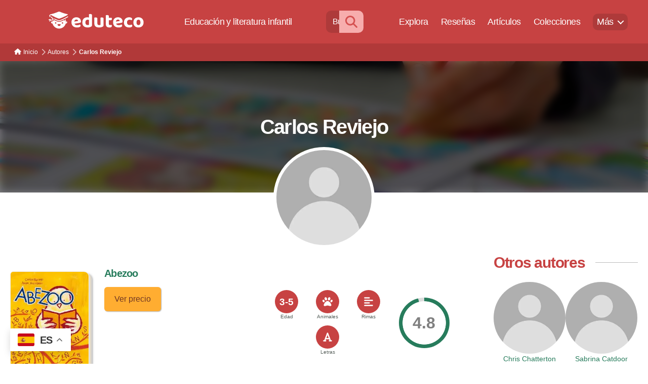

--- FILE ---
content_type: text/html; charset=UTF-8
request_url: https://www.eduteco.com/autores-de-libros-infantiles/carlos-reviejo
body_size: 30624
content:
<!DOCTYPE html>

<html class="no-js" lang="es">

	<head>

		<meta charset="UTF-8">
		<meta name="viewport" content="width=device-width, initial-scale=1.0" >

		<link rel="profile" href="https://gmpg.org/xfn/11">

		<meta name='robots' content='index, follow, max-image-preview:large, max-snippet:-1, max-video-preview:-1' />

	<!-- This site is optimized with the Yoast SEO plugin v22.8 - https://yoast.com/wordpress/plugins/seo/ -->
	<title>Carlos Reviejo - Eduteco</title>
	<link rel="canonical" href="https://www.eduteco.com/autores-de-libros-infantiles/carlos-reviejo" />
	<meta property="og:locale" content="es_ES" />
	<meta property="og:type" content="article" />
	<meta property="og:title" content="Carlos Reviejo - Eduteco" />
	<meta property="og:url" content="https://www.eduteco.com/autores-de-libros-infantiles/carlos-reviejo" />
	<meta property="og:site_name" content="Eduteco" />
	<meta property="article:published_time" content="2021-01-01T00:00:00+00:00" />
	<meta name="author" content="admin" />
	<meta name="twitter:card" content="summary_large_image" />
	<meta name="twitter:label1" content="Escrito por" />
	<meta name="twitter:data1" content="admin" />
	<script type="application/ld+json" class="yoast-schema-graph">{"@context":"https://schema.org","@graph":[{"@type":"Article","@id":"https://www.eduteco.com/autores-de-libros-infantiles/carlos-reviejo#article","isPartOf":{"@id":"https://www.eduteco.com/autores-de-libros-infantiles/carlos-reviejo"},"author":{"name":"admin","@id":"https://www.eduteco.com/#/schema/person/0f105b8675347d88628a40c4e384f712"},"headline":"Carlos Reviejo","datePublished":"2021-01-01T00:00:00+00:00","dateModified":"2021-01-01T00:00:00+00:00","mainEntityOfPage":{"@id":"https://www.eduteco.com/autores-de-libros-infantiles/carlos-reviejo"},"wordCount":20,"publisher":{"@id":"https://www.eduteco.com/#organization"},"articleSection":["Autores"],"inLanguage":"es"},{"@type":"WebPage","@id":"https://www.eduteco.com/autores-de-libros-infantiles/carlos-reviejo","url":"https://www.eduteco.com/autores-de-libros-infantiles/carlos-reviejo","name":"Carlos Reviejo - Eduteco","isPartOf":{"@id":"https://www.eduteco.com/#website"},"datePublished":"2021-01-01T00:00:00+00:00","dateModified":"2021-01-01T00:00:00+00:00","inLanguage":"es","potentialAction":[{"@type":"ReadAction","target":["https://www.eduteco.com/autores-de-libros-infantiles/carlos-reviejo"]}]},{"@type":"WebSite","@id":"https://www.eduteco.com/#website","url":"https://www.eduteco.com/","name":"Eduteco","description":"Educación y literatura infantil","publisher":{"@id":"https://www.eduteco.com/#organization"},"potentialAction":[{"@type":"SearchAction","target":{"@type":"EntryPoint","urlTemplate":"https://www.eduteco.com/?s={search_term_string}"},"query-input":"required name=search_term_string"}],"inLanguage":"es"},{"@type":"Organization","@id":"https://www.eduteco.com/#organization","name":"Eduteco","url":"https://www.eduteco.com/","logo":{"@type":"ImageObject","inLanguage":"es","@id":"https://www.eduteco.com/#/schema/logo/image/","url":"https://www.eduteco.com/wp-content/uploads/eduteco-logo-1.svg","contentUrl":"https://www.eduteco.com/wp-content/uploads/eduteco-logo-1.svg","caption":"Eduteco"},"image":{"@id":"https://www.eduteco.com/#/schema/logo/image/"},"sameAs":["https://www.instagram.com/edutecolearning/"]},{"@type":"Person","@id":"https://www.eduteco.com/#/schema/person/0f105b8675347d88628a40c4e384f712","name":"admin","image":{"@type":"ImageObject","inLanguage":"es","@id":"https://www.eduteco.com/#/schema/person/image/","url":"https://secure.gravatar.com/avatar/7be9b514359f3e5b599917eae7f051e2887394aac509be6378db61ce1ebc8f57?s=96&d=mm&r=g","contentUrl":"https://secure.gravatar.com/avatar/7be9b514359f3e5b599917eae7f051e2887394aac509be6378db61ce1ebc8f57?s=96&d=mm&r=g","caption":"admin"}}]}</script>
	<!-- / Yoast SEO plugin. -->


<style id='wp-img-auto-sizes-contain-inline-css'>
img:is([sizes=auto i],[sizes^="auto," i]){contain-intrinsic-size:3000px 1500px}
/*# sourceURL=wp-img-auto-sizes-contain-inline-css */
</style>
<link rel='stylesheet' id='parent-style-css' href='https://www.eduteco.com/wp-content/themes/twentytwenty/style.css?ver=6.9' media='all' />
<link rel='stylesheet' id='twentytwenty-style-css' href='https://www.eduteco.com/wp-content/themes/twentytwenty-hijo/style.css?ver=4.0' media='all' />
<link rel='stylesheet' id='dvk-social-sharing-css' href='https://www.eduteco.com/wp-content/plugins/dvk-social-sharing/assets/css/styles.min.css?ver=1.3.4' media='all' />
<script   src="https://www.eduteco.com/wp-content/themes/twentytwenty/assets/js/index.js?ver=4.0" id="twentytwenty-js-js" async></script>
<script   id="twentytwenty-js-js-after">
window.addEventListener( "load", function() {

				if ( typeof jQuery === "undefined" ) {
					return;
				}

				jQuery( document ).on( "wpformsPageChange wpformsShowConditionalsField", function() {

					if ( typeof twentytwenty === "undefined" || typeof twentytwenty.intrinsicRatioVideos === "undefined" || typeof twentytwenty.intrinsicRatioVideos.makeFit === "undefined" ) {
						return;
					}

					twentytwenty.intrinsicRatioVideos.makeFit();
				} );

				jQuery( document ).on( "wpformsRichTextEditorInit", function( e, editor ) {

					jQuery( editor.container ).find( "iframe" ).addClass( "intrinsic-ignore" );
				} );
			} );
//# sourceURL=twentytwenty-js-js-after
</script>
		<script>
			( function() {
				window.onpageshow = function( event ) {
					// Defined window.wpforms means that a form exists on a page.
					// If so and back/forward button has been clicked,
					// force reload a page to prevent the submit button state stuck.
					if ( typeof window.wpforms !== 'undefined' && event.persisted ) {
						window.location.reload();
					}
				};
			}() );
		</script>
			<script>document.documentElement.className = document.documentElement.className.replace( 'no-js', 'js' );</script>
	<style id="custom-background-css">
body.custom-background { background-color: #ffffff; }
</style>
	<!-- Google tag (gtag.js) -->
<script async src="https://www.googletagmanager.com/gtag/js?id=AW-999357970"></script>
<script>
  window.dataLayer = window.dataLayer || [];
  function gtag(){dataLayer.push(arguments);}
  gtag('js', new Date());

  gtag('config', 'AW-999357970');
</script><link rel="icon" href="https://www.eduteco.com/wp-content/uploads/cropped-favicon-2-32x32.png" sizes="32x32" />
<link rel="icon" href="https://www.eduteco.com/wp-content/uploads/cropped-favicon-2-192x192.png" sizes="192x192" />
<link rel="apple-touch-icon" href="https://www.eduteco.com/wp-content/uploads/cropped-favicon-2-180x180.png" />
<meta name="msapplication-TileImage" content="https://www.eduteco.com/wp-content/uploads/cropped-favicon-2-270x270.png" />

	</head>

	<body data-rsssl=1 class="wp-singular post-template-default single single-post postid-2871 single-format-standard custom-background wp-custom-logo wp-embed-responsive wp-theme-twentytwenty wp-child-theme-twentytwenty-hijo singular missing-post-thumbnail has-single-pagination showing-comments show-avatars footer-top-visible reduced-spacing">

		<a class="skip-link screen-reader-text" href="#site-content">Saltar al contenido</a>
		<header id="site-header" class="header-footer-group" role="banner">

			<div class="header-inner section-inner">

				<div class="header-titles-wrapper">

					
					<div class="header-titles">

						<div class="site-logo faux-heading"><a href="https://www.eduteco.com/" class="custom-logo-link" rel="home"><img src="https://www.eduteco.com/wp-content/uploads/eduteco-logo-1.svg" class="custom-logo" alt="Eduteco" decoding="async" /></a><span class="screen-reader-text">Eduteco</span></div><div class="site-description">Educación y literatura infantil</div><!-- .site-description -->
					</div><!-- .header-titles -->

					<button title="Menu" aria-label="Menu" class="toggle nav-toggle mobile-nav-toggle" data-toggle-target=".menu-modal"  data-toggle-body-class="showing-menu-modal" aria-expanded="false" data-set-focus=".close-nav-toggle">
						<span class="toggle-inner">
							<span class="toggle-icon">
								<svg class="svg-icon" aria-hidden="true" role="img" focusable="false" xmlns="http://www.w3.org/2000/svg" width="26" height="7" viewBox="0 0 26 7"><path fill-rule="evenodd" d="M332.5,45 C330.567003,45 329,43.4329966 329,41.5 C329,39.5670034 330.567003,38 332.5,38 C334.432997,38 336,39.5670034 336,41.5 C336,43.4329966 334.432997,45 332.5,45 Z M342,45 C340.067003,45 338.5,43.4329966 338.5,41.5 C338.5,39.5670034 340.067003,38 342,38 C343.932997,38 345.5,39.5670034 345.5,41.5 C345.5,43.4329966 343.932997,45 342,45 Z M351.5,45 C349.567003,45 348,43.4329966 348,41.5 C348,39.5670034 349.567003,38 351.5,38 C353.432997,38 355,39.5670034 355,41.5 C355,43.4329966 353.432997,45 351.5,45 Z" transform="translate(-329 -38)" /></svg>								<!-- <i title='menu' class='fas fa-bars'></i> -->
							</span>
							<span class="toggle-text">Menú</span>
						</span>
					</button><!-- .nav-toggle -->

				</div><!-- .header-titles-wrapper -->

				<div class="header-navigation-wrapper">

					
							<nav class="primary-menu-wrapper" aria-label="Horizontal" role="navigation">

								<ul class="primary-menu reset-list-style">

								<li id="menu-item-2000" class="menu-item menu-item-type-gs_sim menu-item-object-gs_sim menu-item-2000"><form action="https://www.eduteco.com/buscador-libros-infantiles-avanzado/" class="menu-buscar" method="get"> 
<input placeholder="Buscar libros" type="text" name="textosearch">
<button aria-label="Buscar" type="submit"><i class="fas fa-search"></i></button>
</form></li>
<li id="menu-item-1990" class="menu-item menu-item-type-post_type menu-item-object-page menu-item-1990"><a href="https://www.eduteco.com/buscador-libros-infantiles-avanzado">Explora</a></li>
<li id="menu-item-1989" class="menu-item menu-item-type-post_type menu-item-object-page menu-item-1989"><a href="https://www.eduteco.com/resena-libro-infantil">Reseñas</a></li>
<li id="menu-item-1991" class="menu-item menu-item-type-post_type menu-item-object-page menu-item-1991"><a href="https://www.eduteco.com/articulos-libros-infantiles">Artículos</a></li>
<li id="menu-item-1992" class="menu-item menu-item-type-post_type menu-item-object-page menu-item-1992"><a href="https://www.eduteco.com/colecciones-de-libros">Colecciones</a></li>
<li id="menu-item-1993" class="menu-item menu-item-type-custom menu-item-object-custom menu-item-has-children menu-item-1993"><a href="#">Más</a><span class="icon"></span>
<ul class="sub-menu">
	<li id="menu-item-1994" class="menu-item menu-item-type-post_type menu-item-object-page menu-item-1994"><a href="https://www.eduteco.com/crianza-sin-filtros">Sin filtros</a></li>
	<li id="menu-item-1995" class="menu-item menu-item-type-post_type menu-item-object-page menu-item-1995"><a href="https://www.eduteco.com/editoriales-de-libros-infantiles">Editoriales</a></li>
	<li id="menu-item-1996" class="menu-item menu-item-type-post_type menu-item-object-page menu-item-1996"><a href="https://www.eduteco.com/autores-de-libros-infantiles">Autores</a></li>
	<li id="menu-item-1997" class="menu-item menu-item-type-post_type menu-item-object-page menu-item-1997"><a href="https://www.eduteco.com/especialistas-libros-infantiles-articulos">Colaboradores</a></li>
	<li id="menu-item-1998" class="menu-item menu-item-type-post_type menu-item-object-page menu-item-1998"><a href="https://www.eduteco.com/libros-infantiles-ordenados-tematicas">Temáticas</a></li>
</ul>
</li>

								</ul>

							</nav><!-- .primary-menu-wrapper -->

						
				</div><!-- .header-navigation-wrapper -->

			</div><!-- .header-inner -->

			
		</header><!-- #site-header -->
		<script>
		/*
			$(window).scroll(function () {
				
			if(window.location.href.indexOf("libros-ordenados-por-tematica") == -1) {
				var filtros = document.getElementById('filtros-ancla');
					
					
				  if ( $(this).scrollTop() > 400 && !$('header').hasClass('open') ) {
					$('header').addClass('open');
				   } else if ( $('header').hasClass('open') && $(this).scrollTop() <= 0 ) {
					$('header').removeClass('open');
				  }	
				if ( $(this).scrollTop() > 400 && !filtros.classList.contains('filtros-down') ) {				
					filtros.classList.remove('filtros-up');
					filtros.classList.add('filtros-down');
				
				   } else if ( filtros.classList.contains('filtros-down') && $(this).scrollTop() <= 300 ) {				
					filtros.classList.remove('filtros-down');
					filtros.classList.add('filtros-up');
					//$('header').addClass('close');
				  }
			  
			}
			});
		*/
			//var $ = jQuery.noConflict();
			/*
			$(window).scroll(function () {
				
			if(window.location.href.indexOf("buscador-libros-infantiles-avanzado") == -1) {								
					
				  if ( $(this).scrollTop() > 400 && !$('header').hasClass('open') ) {
					$('header').addClass('open');
				   } else if ( $('header').hasClass('open') && $(this).scrollTop() <= 0 ) {
					$('header').removeClass('open');
				  }	
			}
			});
			*/
		</script>
		
		
<div class="menu-modal cover-modal header-footer-group" data-modal-target-string=".menu-modal">

	<div class="menu-modal-inner modal-inner">

		<div class="menu-wrapper section-inner">

			<div class="menu-top">

				<button class="toggle close-nav-toggle fill-children-current-color" data-toggle-target=".menu-modal" data-toggle-body-class="showing-menu-modal" data-set-focus=".menu-modal">
					<span class="toggle-text">Cerrar el menú</span>
					<svg class="svg-icon" aria-hidden="true" role="img" focusable="false" xmlns="http://www.w3.org/2000/svg" width="16" height="16" viewBox="0 0 16 16"><polygon fill="" fill-rule="evenodd" points="6.852 7.649 .399 1.195 1.445 .149 7.899 6.602 14.352 .149 15.399 1.195 8.945 7.649 15.399 14.102 14.352 15.149 7.899 8.695 1.445 15.149 .399 14.102" /></svg>				</button><!-- .nav-toggle -->

				
					<nav class="mobile-menu" aria-label="Móvil">

						<ul class="modal-menu reset-list-style">

						<li id="menu-item-3513" class="menu-item menu-item-type-gs_sim menu-item-object-gs_sim menu-item-3513"><form action="https://www.eduteco.com/buscador-libros-infantiles-avanzado/" class="menu-buscar" method="get"> 
<input placeholder="Buscar libros" type="text" name="textosearch">
<button aria-label="Buscar" type="submit"><i class="fas fa-search"></i></button>
</form></li>
<li id="menu-item-3967" class="menu-item menu-item-type-post_type menu-item-object-page menu-item-home menu-item-3967"><div class="ancestor-wrapper"><a href="https://www.eduteco.com/">Inicio</a></div><!-- .ancestor-wrapper --></li>
<li id="menu-item-3514" class="menu-item menu-item-type-post_type menu-item-object-page menu-item-3514"><div class="ancestor-wrapper"><a href="https://www.eduteco.com/buscador-libros-infantiles-avanzado">Explora</a></div><!-- .ancestor-wrapper --></li>
<li id="menu-item-3515" class="menu-item menu-item-type-post_type menu-item-object-page menu-item-3515"><div class="ancestor-wrapper"><a href="https://www.eduteco.com/resena-libro-infantil">Reseñas</a></div><!-- .ancestor-wrapper --></li>
<li id="menu-item-3516" class="menu-item menu-item-type-post_type menu-item-object-page menu-item-3516"><div class="ancestor-wrapper"><a href="https://www.eduteco.com/articulos-libros-infantiles">Artículos</a></div><!-- .ancestor-wrapper --></li>
<li id="menu-item-3517" class="menu-item menu-item-type-post_type menu-item-object-page menu-item-3517"><div class="ancestor-wrapper"><a href="https://www.eduteco.com/colecciones-de-libros">Colecciones</a></div><!-- .ancestor-wrapper --></li>
<li id="menu-item-3972" class="menu-item menu-item-type-post_type menu-item-object-page menu-item-3972"><div class="ancestor-wrapper"><a href="https://www.eduteco.com/crianza-sin-filtros">Sin filtros</a></div><!-- .ancestor-wrapper --></li>
<li id="menu-item-3973" class="menu-item menu-item-type-post_type menu-item-object-page menu-item-3973"><div class="ancestor-wrapper"><a href="https://www.eduteco.com/autores-de-libros-infantiles">Autores</a></div><!-- .ancestor-wrapper --></li>
<li id="menu-item-3974" class="menu-item menu-item-type-post_type menu-item-object-page menu-item-3974"><div class="ancestor-wrapper"><a href="https://www.eduteco.com/especialistas-libros-infantiles-articulos">Colaboradores</a></div><!-- .ancestor-wrapper --></li>
<li id="menu-item-3519" class="menu-item menu-item-type-post_type menu-item-object-page menu-item-3519"><div class="ancestor-wrapper"><a href="https://www.eduteco.com/libros-infantiles-ordenados-tematicas">Temáticas</a></div><!-- .ancestor-wrapper --></li>
<li id="menu-item-3975" class="menu-item menu-item-type-post_type menu-item-object-page menu-item-3975"><div class="ancestor-wrapper"><a href="https://www.eduteco.com/politica-de-cookies">Política de Cookies</a></div><!-- .ancestor-wrapper --></li>
<li id="menu-item-3976" class="menu-item menu-item-type-post_type menu-item-object-page menu-item-privacy-policy menu-item-3976"><div class="ancestor-wrapper"><a rel="privacy-policy" href="https://www.eduteco.com/politica-privacidad">Política de privacidad</a></div><!-- .ancestor-wrapper --></li>
<li id="menu-item-3977" class="menu-item menu-item-type-post_type menu-item-object-page menu-item-3977"><div class="ancestor-wrapper"><a href="https://www.eduteco.com/aviso-legal">Aviso Legal</a></div><!-- .ancestor-wrapper --></li>

						</ul>

					</nav>

					
			</div><!-- .menu-top -->

			<div class="menu-bottom">

				
			</div><!-- .menu-bottom -->

		</div><!-- .menu-wrapper -->

	</div><!-- .menu-modal-inner -->

</div><!-- .menu-modal -->

<main id="site-content">

	
<article class="post-2871 post type-post status-publish format-standard hentry category-autores-de-libros-infantiles" id="post-2871">

	<meta http-equiv="cache-control" content="no-cache" /> <meta http-equiv="Pragma" content="no-cache" /> <meta http-equiv="Expires" content="-1">


	<div class="post-inner thin ">

		<div class="entry-content">

			<div class='miga'><ol itemscope itemtype="http://schema.org/BreadcrumbList">  <li itemprop="itemListElement" itemscope
  itemtype="http://schema.org/ListItem">
  <i class='flecha-miga'></i>
  <a itemprop="item" href="https://www.eduteco.com/Inicio">
  <span itemprop="name"><i></i>Inicio</span></a>
  <span itemprop="position" content="1"></span> 
  </li>
    <li itemprop="itemListElement" itemscope
  itemtype="http://schema.org/ListItem">
  <i class='flecha-miga'></i>
  <a itemprop="item" href="https://www.eduteco.com/autores-de-libros-infantiles">
  <span itemprop="name">Autores</span></a>
  <span itemprop="position" content="2"></span> 
  </li>
    <li itemprop="itemListElement" itemscope
  itemtype="http://schema.org/ListItem">
  <i class='flecha-miga'></i>
  <a itemprop="item" href="https://www.eduteco.com/autores-de-libros-infantiles/carlos-reviejo">
  <span itemprop="name">Carlos Reviejo</span></a>
  <span itemprop="position" content="3"></span> 
  </li>
  </ol></div><script>document.getElementById("menu-item-1993").className +=" current-menu-item";</script><div class='general header pagina'><img width=0 height=0 src='/wp-content/uploads/imagenes/header-autores.jpg'  alt='autores'/><div class='front'><h1>Carlos Reviejo</h1></div><div class='back'></div><img width=0 height=0 src='/wp-content/uploads/imagenes/artista/default.jpg' alt='artista Carlos Reviejo'  class='imagen-header' /></div><div class='principal'><div class='contenido'><div class='descripcion'>


		</div> <!-- Cerrar div clase='descripcion'-->
        	<div id="listalibros" >
        	</div>
        	<div id="loading" >
        	</div>
        </div>
         <div class="lateral">
            <!--<script src="/wp-content/themes/twentytwenty-hijo/metodos.js"></script>-->
 <script>
 /*
    function resolveAfter2Seconds(x) {
      return new Promise(resolve => {
        setTimeout(() => {
          resolve(x);
        }, 10);
      });
    }*/
    async function checkAlturaPrincipal() {
	//console.log("checkAlturaPrincipal");
    var panelprincipal = document.getElementsByClassName("contenido")[0];
	/*
    console.log("contenido");
    console.log(panelprincipal); 
    console.log(panelprincipal.clientHeight); 
    console.log("lateral");
	*/
    var panellateral = document.getElementsByClassName("lateral")[0];
	/*
    console.log(panellateral); 
    console.log(panellateral.clientHeight);  
	 */
    //var x = await resolveAfter2Seconds(10);
    setTimeout(() => {cargarMasWidgets(panelprincipal.clientHeight,panellateral.clientHeight,panellateral)}, 250);
//	cargarMasWidgets(panelprincipal.clientHeight,panellateral.clientHeight,panellateral);
    /*
    console.log("contenido:"+panelprincipal.clientHeight);
    console.log("lateral:"+panellateral.clientHeight); 
	*/
   // cargarMasWidgets(panelprincipal.clientHeight,panellateral.clientHeight,panellateral);
    }
    
function drawError2() {
    var container = document.getElementById('widget_prodedural');
    container.innerHTML = 'Bummer: there was an error!';
    }


function drawOutput2(responseText) {
   // console.log("que pasa aquí?");
    var container = document.getElementById('widget_prodedural');

    container.innerHTML =""+ responseText;
    
    var lateral = document.getElementsByClassName('lateral')[0];
   /*console.log(lateral);*/
    lateral.style.height = 'inherit';
    
}

    function getRequest2(url, success, error,principal,lateral) {
    parametres="principal="+principal+"&lateral="+lateral;
    var req = false;
    try{
        // most browsers
        req = new XMLHttpRequest();
    } catch (e){
        // IE
        try{
            req = new ActiveXObject("Msxml2.XMLHTTP");
        } catch(e) {
            // try an older version
            try{
                req = new ActiveXObject("Microsoft.XMLHTTP");
            } catch(e) {
                return false;
            }
        }
    }
    if (!req) return false;
    if (typeof success != 'function') success = function () {};
    if (typeof error!= 'function') error = function () {};
    
    
    req.onreadystatechange = function(){
        if(req.readyState == 4) {
            return req.status === 200 ? 
                success(req.responseText) : error(req.status);
        }
    }
    req.open("POST", url, true);
    req.setRequestHeader('Content-type', 'application/x-www-form-urlencoded');
   /*console.log(parametres);*/
    req.send(parametres);
    return req;
}
    
    function cargarMasWidgets(principal,lateral,panellateral)
    {
    const URLPHP= '/wp-content/themes/twentytwenty-hijo/metodos/widgets/widget_prodedural.php';
    getRequest2(
       URLPHP, // URL for the PHP file
       drawOutput2,  // handle successful request
       drawError2,    // handle error
       principal,
       lateral
    );
    }
    checkAlturaPrincipal();
  </script>
 
  <div class='bloque-top titulo'><div><h2>Otros autores</h2></div><div class='linea'></div></div><div class='matriz ncolumnas2'><div class='artista'><a href='/autores-de-libros-infantiles/chris-chatterton'><div><img width=240 height=240 src='/wp-content/uploads/imagenes/artista/default.jpg' alt='Autor Chris Chatterton'/></div><span>Chris Chatterton</span></a></div><div class='artista'><a href='/autores-de-libros-infantiles/sabrina-catdoor'><div><img width=240 height=240 src='/wp-content/uploads/imagenes/artista/default.jpg' alt='Autor Sabrina Catdoor'/></div><span>Sabrina Catdoor</span></a></div></div>    <div id="widget_prodedural"></div>
             </div>
	</div>
	<script src="/wp-content/themes/twentytwenty-hijo/metodos/paginacion/listalibros.js"></script>
	


	

		</div><!-- .entry-content -->

	</div><!-- .post-inner -->

	<div class="section-inner">
		
	</div><!-- .section-inner -->

	
	<nav class="pagination-single section-inner" aria-label="Entrada">

		<hr class="styled-separator is-style-wide" aria-hidden="true" />

		<div class="pagination-single-inner">

			
				<a class="previous-post" href="https://www.eduteco.com/resena-libro-infantil/suenacuentos-10-cuentos-para-sonar-toda-la-noche">
					<span class="arrow" aria-hidden="true">&larr;</span>
					<span class="title"><span class="title-inner">Sueñacuentos : 10 cuentos para soñar toda la noche</span></span>
				</a>

				
				<a class="next-post" href="https://www.eduteco.com/autores-de-libros-infantiles/javier-aramburu">
					<span class="arrow" aria-hidden="true">&rarr;</span>
						<span class="title"><span class="title-inner">Javier Aramburu</span></span>
				</a>
				
		</div><!-- .pagination-single-inner -->

		<hr class="styled-separator is-style-wide" aria-hidden="true" />

	</nav><!-- .pagination-single -->

	
</article><!-- .post -->

</main><!-- #site-content -->


	<div class="footer-nav-widgets-wrapper header-footer-group">

		<div class="footer-inner section-inner">

							<div class="footer-top has-footer-menu">
					
						<nav aria-label="Pie de página" class="footer-menu-wrapper">

							<ul class="footer-menu reset-list-style">
								<li id="menu-item-1123" class="menu-item menu-item-type-post_type menu-item-object-page menu-item-home menu-item-1123"><a href="https://www.eduteco.com/">Inicio</a></li>
<li id="menu-item-1060" class="menu-item menu-item-type-post_type menu-item-object-page menu-item-1060"><a href="https://www.eduteco.com/buscador-libros-infantiles-avanzado">Explora</a></li>
<li id="menu-item-1056" class="menu-item menu-item-type-post_type menu-item-object-page menu-item-1056"><a href="https://www.eduteco.com/resena-libro-infantil">Reseñas</a></li>
<li id="menu-item-1058" class="menu-item menu-item-type-post_type menu-item-object-page menu-item-1058"><a href="https://www.eduteco.com/articulos-libros-infantiles">Artículos</a></li>
<li id="menu-item-1061" class="menu-item menu-item-type-post_type menu-item-object-page menu-item-1061"><a href="https://www.eduteco.com/colecciones-de-libros">Colecciones</a></li>
<li id="menu-item-1552" class="menu-item menu-item-type-post_type menu-item-object-page menu-item-1552"><a href="https://www.eduteco.com/crianza-sin-filtros">Sin filtros</a></li>
<li id="menu-item-1059" class="menu-item menu-item-type-post_type menu-item-object-page menu-item-1059"><a href="https://www.eduteco.com/autores-de-libros-infantiles">Autores</a></li>
<li id="menu-item-1057" class="menu-item menu-item-type-post_type menu-item-object-page menu-item-1057"><a href="https://www.eduteco.com/especialistas-libros-infantiles-articulos">Colaboradores</a></li>
<li id="menu-item-1441" class="menu-item menu-item-type-post_type menu-item-object-page menu-item-1441"><a href="https://www.eduteco.com/libros-infantiles-ordenados-tematicas">Temáticas</a></li>
<li id="menu-item-1145" class="menu-item menu-item-type-post_type menu-item-object-page menu-item-1145"><a href="https://www.eduteco.com/politica-de-cookies">Política de Cookies</a></li>
<li id="menu-item-1055" class="menu-item menu-item-type-post_type menu-item-object-page menu-item-privacy-policy menu-item-1055"><a rel="privacy-policy" href="https://www.eduteco.com/politica-privacidad">Política de privacidad</a></li>
<li id="menu-item-1146" class="menu-item menu-item-type-post_type menu-item-object-page menu-item-1146"><a href="https://www.eduteco.com/aviso-legal">Aviso Legal</a></li>
<li id="menu-item-4320" class="menu-item menu-item-type-post_type menu-item-object-page menu-item-4320"><a href="https://www.eduteco.com/contacto">Contacto</a></li>
							</ul>

						</nav><!-- .site-nav -->

														</div><!-- .footer-top -->

			
			
		</div><!-- .footer-inner -->

	</div><!-- .footer-nav-widgets-wrapper -->

	
			<footer id="site-footer" role="contentinfo" class="header-footer-group">

				<div class="section-inner">

					<div class="footer-credits">

						<p class="footer-copyright">&copy;
							2026							<a href="https://www.eduteco.com/">Eduteco</a>
						</p><!-- .footer-copyright -->

						<p class="powered-by-wordpress">
							<a href="https://es.wordpress.org/">
								Funciona con WordPress							</a>
						</p><!-- .powered-by-wordpress -->

					</div><!-- .footer-credits -->

					<a class="to-the-top" href="#site-content">
						<span class="to-the-top-long">
							Ir arriba <span class="arrow" aria-hidden="true">&uarr;</span>						</span><!-- .to-the-top-long -->
						<span class="to-the-top-short">
							Subir <span class="arrow" aria-hidden="true">&uarr;</span>						</span><!-- .to-the-top-short -->
					</a><!-- .to-the-top -->

				</div><!-- .section-inner -->

			</footer><!-- #site-footer -->

		<script type="speculationrules">
{"prefetch":[{"source":"document","where":{"and":[{"href_matches":"/*"},{"not":{"href_matches":["/wp-*.php","/wp-admin/*","/wp-content/uploads/*","/wp-content/*","/wp-content/plugins/*","/wp-content/themes/twentytwenty-hijo/*","/wp-content/themes/twentytwenty/*","/*\\?(.+)"]}},{"not":{"selector_matches":"a[rel~=\"nofollow\"]"}},{"not":{"selector_matches":".no-prefetch, .no-prefetch a"}}]},"eagerness":"conservative"}]}
</script>
<div class="gtranslate_wrapper" id="gt-wrapper-80073616"></div>	<script>
	/(trident|msie)/i.test(navigator.userAgent)&&document.getElementById&&window.addEventListener&&window.addEventListener("hashchange",function(){var t,e=location.hash.substring(1);/^[A-z0-9_-]+$/.test(e)&&(t=document.getElementById(e))&&(/^(?:a|select|input|button|textarea)$/i.test(t.tagName)||(t.tabIndex=-1),t.focus())},!1);
	</script>
	<script   src="https://www.eduteco.com/wp-content/plugins/dvk-social-sharing/assets/js/script.min.js?ver=1.3.4" id="dvk-social-sharing-js"></script>
<script   id="gt_widget_script_80073616-js-before">
window.gtranslateSettings = /* document.write */ window.gtranslateSettings || {};window.gtranslateSettings['80073616'] = {"default_language":"es","languages":["en","es"],"url_structure":"none","native_language_names":1,"detect_browser_language":1,"flag_style":"2d","wrapper_selector":"#gt-wrapper-80073616","alt_flags":{"en":"usa"},"float_switcher_open_direction":"top","switcher_horizontal_position":"left","switcher_vertical_position":"bottom","flags_location":"\/wp-content\/plugins\/gtranslate\/flags\/"};
//# sourceURL=gt_widget_script_80073616-js-before
</script><script   src="https://www.eduteco.com/wp-content/plugins/gtranslate/js/float.js?ver=6.9" data-no-optimize="1" data-no-minify="1" data-gt-orig-url="/autores-de-libros-infantiles/carlos-reviejo" data-gt-orig-domain="www.eduteco.com" data-gt-widget-id="80073616" defer></script>
	</body>
</html>


--- FILE ---
content_type: text/html; charset=UTF-8
request_url: https://www.eduteco.com/wp-content/themes/twentytwenty-hijo/metodos/paginacion/listalibros.php
body_size: 2687
content:
<div class='lista multi-col'><div class='imagen left'><a href='/resena-libro-infantil/abezoo-albumes-ilustrados'><img width=0 height=0 src='/wp-content/uploads/imagenes/libros/xsmall/abezoo-albumes-ilustrados.jpg' alt='Libro Abezoo de Carlos Reviejo'></a><div style='display: none' class='lista-acciones'><a class='boton' href='/resena-libro-infantil/abezoo-albumes-ilustrados'>Ver reseña</a><a class='boton comprar' href='https://www.amazon.es/dp/8434833638?&linkCode=ll1&tag=eduteco08-21' target='_blank'>Ver precio</a><div class='lista-fondo'></div></div><div style='display: none' class='valoraciones matriz-child'><div><span>Valoración de la comunidad</span><div id='valoracioncomunidad' class='animation-class pie libro492'>4.8<a aria-label='Valorar' class='valorarlink' href='#wpdcom'></a></div></div><style type='text/css'>.pie.libro492 {background: radial-gradient(white 60%, transparent 61%), conic-gradient(var(--color-02) 0% 96%, #DDD 96.2% 0%)!important;}</style></div></div><div class='info'><div><h3><a href='/resena-libro-infantil/abezoo-albumes-ilustrados'>Abezoo</a></h3><div><a class='boton comprar' href='https://www.amazon.es/dp/8434833638?&linkCode=ll1&tag=eduteco08-21' target='_blank'>Ver precio</a></div></div></div><div class='iconos circulo blank'><span>Etiquetas</span><div><i title='Edad 3-5' class='text'><span>3-5</span><div class='icono-fondo'></div></i><span>Edad</span></div><div><a aria-label='<span>Animales</span>' href='/libros-infantiles-ordenados-tematicas/libros-de-animales/'><i><div class='fas' style='-webkit-mask-image: url(https://www.eduteco.com/wp-content/themes/twentytwenty-hijo/iconos/paw-solid.svg)'></div><div class='icono-fondo'></div></i></a><span>Animales</span></div><div><a aria-label='<span>Rimas</span>' href='/libros-infantiles-ordenados-tematicas/libros-con-rimas-en-sus-textos/'><i><div class='fas' style='-webkit-mask-image: url(https://www.eduteco.com/wp-content/themes/twentytwenty-hijo/iconos/align-left-solid.svg)'></div><div class='icono-fondo'></div></i></a><span>Rimas</span></div><div><a aria-label='<span>Letras</span>' href='/libros-infantiles-ordenados-tematicas/libros-para-reconocer-las-letras/'><i><div class='fas' style='-webkit-mask-image: url(https://www.eduteco.com/wp-content/themes/twentytwenty-hijo/iconos/font-solid.svg)'></div><div class='icono-fondo'></div></i></a><span>Letras</span></div></div><div class='valoraciones right'><div><span>Valoración de la comunidad</span><div id='valoracioncomunidad' class='animation-class pie libro492'>4.8<a aria-label='Valorar' class='valorarlink' href='#wpdcom'></a></div></div><style type='text/css'>.pie.libro492 {background: radial-gradient(white 60%, transparent 61%), conic-gradient(var(--color-02) 0% 96%, #DDD 96.2% 0%)!important;}</style></div></div>

--- FILE ---
content_type: text/css
request_url: https://www.eduteco.com/wp-content/themes/twentytwenty-hijo/style.css?ver=4.0
body_size: 176366
content:
/*
Theme Name: Twenty Twenty Hijo
Theme URI: http://eduteco.com
Version: 4.0
Description: Tema hijo de Twenty Twenty
Author: Eduteco
Author URI: http://eduteco.com
Template: twentytwenty
*/
 
/*----------------- Cambios a partir de aquí -------------------------------*/

@supports ( font-variation-settings: normal ) {

	input,
	textarea,
	button,
	.button,
	.faux-button,
	.faux-button.more-link,
	.wp-block-button__link,
	.wp-block-file__button {
		font-family: Arial, Helvetica, sans-serif;
	}
}
@supports ( font-variation-settings: normal ) {

	.entry-content h1,
	.entry-content h2,
	.entry-content h3,
	.entry-content h4,
	.entry-content h5,
	.entry-content h6,
	.entry-content cite,
	.entry-content figcaption,
	.entry-content table,
	.entry-content address,
	.entry-content .wp-caption-text,
	.entry-content .wp-block-file {
		font-family: Arial, Helvetica, sans-serif;
	}
}
@supports ( font-variation-settings: normal ) {

	.widget-content cite,
	.widget-content figcaption,
	.widget-content .wp-caption-text {
		font-family: Arial, Helvetica, sans-serif;
	}
}
@supports ( font-variation-settings: normal ) {

	body {
		font-family: Arial, Helvetica, sans-serif;
	}
}


.header-inner .toggle svg {
	height: 100%;
}

.sr-only {
  position: absolute;
  width: 1px;
  height: 1px;
  padding: 0;
  margin: -1px;
  overflow: hidden;
  clip: rect(0,0,0,0);
  border: 0;
}


#wpadminbar {
	opacity: 0.5;
}
.powered-by-wordpress {
	display: none;
}

@font-face {
  font-family: fuente-general;
  src: url(Lora-VariableFont_wght.ttf);
  font-display: swap;
}

::selection {
	color: white !important;
	background: var(--color-01) !important;
}


:root {
  /*--color-01: #3792a0; */ /* TURQUESA */
  /* --color-01: #d86066; */ /* SALMÓN */
  /*--color-01: #339966; */ /* VERDE */
 /* --color-01: #cb5757; /* ROJO */
	--color-01: #C74242;
  /*--color-02: #2d936c; */ /* OTRO VERDE */
  /*--color-02: #599980;  */
  --color-02: #277c5c;
  /*--color-03: #ff9900;*/
  --color-03: #ffad31;
  
  
  --titulo-color-01: #d57651; 

  --aux-color-01: #d55151;
  --aux-color-02: #d57651;
  --aux-color-03: #ff9900;
  --aux-color-04: #54a556;
  --aux-color-05: #3792a0;
 /* --aux-color-06: #5493d2;*/
 --aux-color-06: #007BC7;
  --aux-color-07: #9670bf;
  /*--aux-color-08: #f57077;*/
  --aux-color-08: #C94A4A;
  --aux-color-09: #3e7661;
  --aux-color-10: #297581;
  --aux-color-11: #b13939;
  
  --aux-color-12: #703724;
  --aux-color-13: #277C5C;
  
  
  --color-relieve-01: #eee;
  --color-relieve-02: #d6c5a8;
  
  --radio-s: 0.6rem;
  --radio-m: 1rem;
  --radio-l: 2rem;
  --radio-xl: 3rem;
  
}




/*
html * {
	-webkit-text-size-adjust: none !important;
}*/


h1 a,h2 a {
	text-decoration: none;
	pointer-events: none;
	cursor: not-allowed;
    font-variation-settings: 'wght' 800 !important;
}

b, strong {
	font-weight: inherit;
    font-variation-settings: 'wght' 700;
    font-family: Arial, Helvetica, sans-serif;
	color: #444;
}



.header-inner a {
	color: white !important;
}


.singular .featured-media-inner {
	display: none;
}



/*** LOGIN ***/
.login h1 a {
	background-image: none, url(../images/eduteco-logo.svg);
}

#login {
	margin-top: inherit !important;
}

/*** FIN LOGIN ***/



/*** SLIDER FILTRO JOSE ***/

  section.range-slider {
    position: relative;
    width: 200px;
    height: 35px;
    text-align: center;
}

section.range-slider input {
    pointer-events: none;
    position: absolute;
    overflow: hidden;
    left: 0;
    top: 15px;
    width: 200px;
    outline: none;
    height: 18px;
    margin: 0;
    padding: 0;
}

section.range-slider input::-webkit-slider-thumb {
    pointer-events: all;
    position: relative;
    z-index: 1;
    outline: 0;
}

section.range-slider input::-moz-range-thumb {
    pointer-events: all;
    position: relative;
    z-index: 10;
    -moz-appearance: none;
    width: 9px;
}

section.range-slider input::-moz-range-track {
    position: relative;
    z-index: -1;
    background-color: rgba(0, 0, 0, 1);
    border: 0;
}
section.range-slider input:last-of-type::-moz-range-track {
    -moz-appearance: none;
    background: none transparent;
    border: 0;
}
  section.range-slider input[type=range]::-moz-focus-outer {
  border: 0;
}
/*** FIN SLIDER FILTRO JOSE ***/












/*** GENERAL ***/
body {
	color: #545d58;
}


h2 {
	font-size: 2em;
}


/*
.entry-content {
	background: #f1f1f1;
}
*/


body.template-full-width .entry-content>*:not(.alignwide):not(.alignfull):not(.alignleft):not(.alignright):not(.is-style-wide) {
	width: calc(100% - 4rem);
}

.entry-content > p:first-child, .entry-content > h2:first-child
{
	margin-top: 4em;
}

.entry-content h3 {
	font-size: 1.5em;
    /* margin: 1.5em 0 0.5em; */
	margin-bottom: 0.5em;
}


.descripcion h3, .descripcion h3 a {
	font-size: 1.2em;
    margin: 1.5em 0 0.2em;
    color: var(--color-01);
}

.entry-content > div > div {
	max-width: 150rem;
    margin: 0 auto;
    /*background: white;*/
    margin-bottom: 3em;
    /*box-shadow: 1px 4px 4px #00000026;*/
}

.entry-content > div > div > div {
	/*margin-bottom: 3em;*/
}




img {
	image-rendering: -webkit-optimize-contrast !important;
}

.redactor img {
	image-rendering: unset !important;
}


.pagination-single.section-inner {
	display: none;
}

#site-header {
	z-index: 3;
}

#site-header {
	/*
	border-bottom: 2px dashed #ffffff30;
    box-shadow: 0 3px 0 0 var(--color-01);
	*/
}


#site-content {
	/*overflow: hidden;*/
	min-height: 600px;
	height: 100% !important;
}

.primary-menu a:hover, .primary-menu a:focus, .primary-menu .current_page_ancestor,
.primary-menu li.current-menu-item > a, .primary-menu li.current-menu-item > .link-icon-wrapper > a,
.modal-menu a:focus, .modal-menu a:hover, .modal-menu li.current-menu-item > .ancestor-wrapper > a, .modal-menu li.current_page_ancestor > .ancestor-wrapper > a{
	text-decoration: none;
}

.modal-menu ul li a {
	color: white !important;
}

body,.entry-content h1, .entry-content h2, .entry-content h3, .entry-content h4, .entry-content h5, .entry-content h6, .entry-content cite, .entry-content figcaption, .entry-content table, .entry-content address, .entry-content .wp-caption-text, .entry-content .wp-block-file, .entry-content span, .entry-content a{
	font-family: Arial, Helvetica, sans-serif;
}

.entry-content > *:not(.alignwide):not(.alignfull):not(.alignleft):not(.alignright):not(.is-style-wide), #site-content-wrapper {
	/*max-width: 150rem !important;*/
	max-width: 150rem;
}

.header-inner {
	padding: 1.8rem 0;
}

#site-header {
	background-color: var(--color-01) !important;
	background-image: none !important;
	user-select: none;
}




.header-footer-group,
.featured-media:before  {
	/*background-image: url(/wp-content/uploads/title-bg.png) !important;*/
    background-size: 660px !important;
}

.cover-modal.header-footer-group {
	background-image: none !important;
}


ul.primary-menu {
	align-items: center;
}

.primary-menu li > a:hover {
	color: rgb(255,255,255,0.7) !important;
}

.primary-menu > li.current-menu-item,
.primary-menu > li.current-menu-parent {
	padding: 6px 8px;
    background: #00000020;
	color: white !important;
    border-radius: var(--radio-m);
}

.primary-menu > li.current-menu-item > .icon,
.primary-menu > li.current-menu-parent > .icon {
	right: 0.4rem;
}


@media (min-width: 700px) {
	.featured-media-inner img {
		max-width: 82%;
	}
	.section-inner {
		/*max-width: 168rem;*/
		max-width: inherit;
	}
	.author-bio {
		max-width: inherit;
	}
}

.site-logo img {
    height: 50px;
	width: 100%;
    /*filter: sepia(100%) brightness(0.51) contrast(15) hue-rotate(22deg);*/
}

h1 {
	margin-top: 0 !important;
}

h1.entry-title {
	color: white;
}

.site-description {
	color: white !important;
	display: none;
}



.entry-content > div, #site-content-wrapper
{
	max-width: 150rem !important;
}


/*
.color-accent, 
.color-accent-hover:hover, 
.color-accent-hover:focus, 
:root .has-accent-color, 
.has-drop-cap:not(:focus):first-letter, 
.wp-block-button.is-style-outline, 
a {
	color: var(--color-01);
}

.color-accent, 
.color-accent-hover:hover, 
.color-accent-hover:focus, 
:root .has-accent-color, 
.has-drop-cap:not(:focus):first-letter, 
.wp-block-button.is-style-outline, 
a {
    color: var(--color-01);
}
*/
.color-accent, .color-accent-hover:hover, .color-accent-hover:focus, :root .has-accent-color, .has-drop-cap:not(:focus):first-letter, .wp-block-button.is-style-outline, a {
	color: var(--color-02);
	/*font-variation-settings: 'wght' 500;*/
}

button, 
.button, 
.faux-button, 
.wp-block-button__link, 
.wp-block-file .wp-block-file__button, 
input[type="button"], 
input[type="reset"], 
input[type="submit"], 
.bg-accent, .bg-accent-hover:hover, 
.bg-accent-hover:focus, 
:root .has-accent-background-color, 
.comment-reply-link 
{
	background-color: var(--color-01);
}

body:not(.overlay-header) .primary-menu > li > a, 
body:not(.overlay-header) .primary-menu > li > .icon, 
.modal-menu a, 
.footer-menu a, 
.footer-widgets a, 
#site-footer .wp-block-button.is-style-outline, 
.wp-block-pullquote:before, 
.singular:not(.overlay-header) .entry-header a, 
.archive-header a, 
.header-footer-group .color-accent, 
.header-footer-group .color-accent-hover:hover 
{
    color: white;
	text-decoration: none;
}

.social-icons a, 
body:not(.overlay-header) .primary-menu ul,
.header-footer-group button, 
.header-footer-group .button,
.header-footer-group .faux-button, 
.header-footer-group .wp-block-button:not(.is-style-outline) .wp-block-button__link, 
.header-footer-group .wp-block-file__button, 
.header-footer-group input[type="button"], 
.header-footer-group input[type="reset"], 
.header-footer-group input[type="submit"] 
{
	color: white;
}

body:not(.overlay-header) .primary-menu > li > a, body:not(.overlay-header) .primary-menu > li > .icon, .modal-menu a, .footer-menu a, .footer-widgets a, #site-footer .wp-block-button.is-style-outline, .wp-block-pullquote:before, .singular:not(.overlay-header) .entry-header a, .archive-header a, .header-footer-group .color-accent, .header-footer-group .color-accent-hover:hover
{
	color: white;
}

body:not(.overlay-header) .primary-menu > li > a:hover, 
.modal-menu a:hover, 
.footer-menu a:hover, 
.footer-widgets a:hover, 
.singular:not(.overlay-header) .entry-header a:hover, 
.archive-header a:hover, 
.header-footer-group .color-accent-hover:hover 
{
    color: var(--color-01-light);
	text-decoration: none;
}

.primary-menu ul a:hover {
    color: var(--color-01-lighter);
	text-decoration: none;
}

body:not(.overlay-header) .primary-menu ul {
    background-color: var(--color-01) !important;
	filter: brightness(1.2) saturate(0.9);
	-webkit-filter: brightness(120%) saturate(90%);
}

body:not(.overlay-header) .primary-menu > li > ul:after {
	border-bottom-color: var(--color-01) !important;
}

.post-inner {
	padding-top: 0em !important;
}

#site-footer {
	background-color: var(--color-01);
	color: white;
}

.powered-by-wordpress, .to-the-top {
	color: white;
}

@media (min-width: 1200px) {
	.site-description {
		display: block;
	}
}





.general.header.pagina {
	margin-bottom: 85px !important;
	height: 260px;
}

.general.header.pagina img:last-of-type {
	z-index: 0;
	object-position: top;
}



.margen > div {
	max-width: 150rem !important;
    width: calc(100% - 4rem) !important;
    /*margin: 40px auto;*/
}



@media (min-width: 700px) {
	.general.header.pagina {
		margin-bottom: 120px !important;
	}
}



/*** FIN GENERAL ***/











/*** MENU BUSCAR ***/

.menu-buscar {
	/*width: 100px;*/
	background: white;
	border-radius: var(--radio-s);
	width: 220px;
    height: 36px;
	display: inline-flex;
	align-items: center;
    padding: 8px;
	box-shadow: 1px 1px 2px #ffffff60, inset 1px 1px 3px #00000050;
	position: relative;
}

.menu-buscar input[type='text']{
    border: none;
    background: none;	
	padding: 0.4em;
	padding-left: 0;
    margin-left: -0.3em;
}

.menu-buscar input[type='submit']::before {
	font-family: "Font Awesome 5 Free";
    font-weight: 900;
    content: "\f002";
}

.menu-buscar input[type='submit'] {
	/*display: none;*/
	background: #f57077;
    padding: 0.5em;
    margin: 0;
    font-size: 0.7em;
    height: 43px;
    border-bottom-right-radius: var(--radio-l);
    right: 0;
    border-top-right-radius: var(--radio-l);
    position: absolute;
    text-decoration: none;
	
}

.menu-buscar button {
    background: #f7adad;
    height: 100%;
	/* width: 0; */
	width: 48px;
    /*padding: 0 1.2em;*/
	padding: 0;
    position: absolute;
	right: 0;
    display: flex;
    align-items: center;
    border-top-right-radius: var(--radio-m);
    border-bottom-right-radius: var(--radio-m);
    text-decoration: none;
    justify-content: center;
	color: var(--color-01);
}

.menu-buscar button i {
	-webkit-mask-image: url(https://www.eduteco.com/wp-content/themes/twentytwenty-hijo/iconos/search-solid.svg);
    -webkit-mask-size: contain;
    mask-size: contain;
    -webkit-mask-repeat: no-repeat;
    -webkit-mask-position-x: center;
    background: none;
    width: 100%;
    height: 24px;
    /* -webkit-mask-position-y: 29%; */
    background: var(--aux-color-01);
    /* margin-right: 10px;*/
}

.menu-buscar button:hover {
	background: #ffffffdd;
}

.primary-menu > li:focus,
.menu-buscar:focus,
.menu-buscar input:focus
 {
	outline: none !important;
	border-color: #000000ab;
}




/*** FIN MENU BUSCAR ***/











/*** HEADER ***/

.entry-header {
	height: 400px;
	padding: 0 !important;
	overflow: hidden;
	display: none;
}

.fondo-seccion {
	background-image: url(/wp-content/uploads/imagenes/8434856816.jpg);
    background-repeat: no-repeat;
    background-size: cover !important;
    background-position: center;
    filter: brightness(0.9) blur(20px);
	-webkit-filter: brightness(90%) blur(20px);
	transform: scale(1.2);
	height: 100%;
}


.entry-header-inner {
	position: absolute;
    top: 120px;
    left: 0;
    right: 0;
	bottom: 0;
	height: 400px;
}

.entry-header-inner * {
	height: 100%;
    display: inline-flex;
    align-items: center;
}


/*** FIN HEADER ***/



















/*** MENU TOP MOVILES ***/

.menu-modal-inner {
	background: var(--color-01);
}

.modal-menu a:hover {
	color: var(--color-03);
}

/*** FIN MENU TOP MOVILES ***/
















/*** ESTILOS INICIO ***/
.page-template-template-full-width .entry-header {
	display: none;
}

.home .post-inner {
	padding-top: 0 !important;
}


/* Search Box */

.home .wp-block-group {
	/*background-image: url(/wp-content/uploads/title-bg.png) !important;*/
	background-color: var(--color-01);
	background-blend-mode: soft-light;
	background-size: 660px !important;
	padding: 100px 0 !important;
	width: 100% !important;
	max-width: 100% !important;
	text-align: center;
}


.is-search-form {
	width: 90% !important;
}

.is-search-icon:hover,
form.is-form-style input.is-search-submit:hover {
	background-color: var(--color-01);
    text-decoration: none;
}

.is-search-input:before {
	font-family: "Font Awesome 5 Free";
	font-weight: 900;
	content: "\f095";
	display: inline-block;
	vertical-align: middle;
	padding-right: 3px;
}

.home .wp-block-group {
	width: 100% !important;
	margin-top: 0 !important;
}

.is-form-style input.is-search-submit {
	position: relative !important;
	border: none !important;
	padding: 0 24px !important;
}

.is-form-style input.is-search-input {
	height: 56px !important;
	font-size: 20px!important;
	border-top-left-radius: var(--radio-l);
    border-bottom-left-radius: var(--radio-l);
	padding: 0 18px;
	border: none !important;
}

.is-form-style input.is-search-submit, .is-search-icon {
	height: 56px;
    border-bottom-right-radius: var(--radio-l);
    border-top-right-radius: var(--radio-l);
}

.is-ajax-search-result::after {
	top: calc(var(--offset) * 500px);
}

div.is-ajax-search-details, div.is-ajax-search-result {
	width: 650px !important;
	left: 0 !important;
	right: 100px ! important;
	margin: auto !important;
}

.is-ajax-search .is-loader-image {
	right: 10px !important;
}

.mCustomScrollBox {
	border-radius: var(--radio-l) !important;
	box-shadow: 0px 1px 2px 1px rgb(0 0 0 / 20%) !important;
	background: white !important;
}


.is-form-style label {
	width: 70% !important;
}

div.is-ajax-search-details, div.is-ajax-search-result {
	background: none !important;
}

@media (min-width: 700px) {
	.is-search-form {		
		padding: 0px !important;			
	}

	.is-form-style label {
		width: 650px !important;
	}

}








.caracteristicas {
	margin-top: 60px;
	width: calc(100% - 4rem);
}

.caracteristicas ul {
	display: flex;
	flex-flow: row wrap;
	justify-content: space-between;	
	text-align: center;
	list-style-type: none;
	font-family: Arial, Helvetica, sans-serif;
	font-size: 0.8em;
	margin: 0;
}

.caracteristicas li {
	width: 100%;
	margin: 1em;
}

.caracteristicas li img {
	/*filter: invert(48%) sepia(60%) saturate(428%) hue-rotate(140deg) brightness(93%) contrast(89%);*/
	width: 180px;
	height: 180px;
	transition: 0.3s;
}

.caracteristicas li:hover img {
	transform: scale(1.1);

}

.caracteristicas li:nth-child(1) img {
	filter: invert(39%) sepia(88%) saturate(634%) hue-rotate(316deg) brightness(89%) contrast(87%);
	-webkit-filter: invert(39%) sepia(88%) saturate(634%) hue-rotate(316deg) brightness(89%) contrast(87%);
}
.caracteristicas li:nth-child(2) img {
	filter: invert(55%) sepia(51%) saturate(418%) hue-rotate(72deg) brightness(93%) contrast(94%);
	-webkit-filter: invert(55%) sepia(51%) saturate(418%) hue-rotate(72deg) brightness(93%) contrast(94%);
}
.caracteristicas li:nth-child(3) img {
	filter: invert(74%) sepia(40%) saturate(5849%) hue-rotate(185deg) brightness(90%) contrast(81%);
	-webkit-filter: invert(74%) sepia(40%) saturate(5849%) hue-rotate(185deg) brightness(90%) contrast(81%);
}
.caracteristicas li:nth-child(4) img {
	filter: invert(75%) sepia(39%) saturate(5771%) hue-rotate(358deg) brightness(101%) contrast(106%);
	-webkit-filter: invert(75%) sepia(39%) saturate(5771%) hue-rotate(358deg) brightness(101%) contrast(106%);
}

.caracteristicas span {
	display: block;
	font-size: 1.2em !important;
    font-weight: bold;
	color: var(--color-02);
}


.bloque-top {
	/*width: calc(100% - 4rem);*/
    display: flex;
	flex-wrap: wrap;
    justify-content: space-between;
    /*margin-top: 55px;*/
    /*margin-bottom: -40px !important;*/
    color: #757575;
	align-items: center;
	margin-bottom: 1em !important;
}


.contenido .descripcion a {
	/*font-variation-settings: 'wght' 500;*/
}

.contenido .descripcion h2 {
	margin: 6rem auto 1.5rem !important;
}

.contenido .descripcion .matriz h2 {
	margin: 6rem auto 1.5rem !important;
}


.contenido .descripcion .bloque-top h2 {
	color: var(--color-01);
	margin: 0 0 0.2em 0 !important;
}

.bloque-top > div {
	width: max-content;
    white-space: normal;
	margin-bottom: 0 !important;
}

.bloque-top > div:first-child {
	padding-right: 20px;
	width: fit-content;
}

.bloque-top > div:last-child {
	padding-left: 20px;
	/*display: none;*/
}

.vermasright {
	display: none;
}

.vermasright a {
	color: var(--color-01);
}

.bloque-top .linea {
	border-bottom: 1px solid #bbb;
    width: 100%;
	/*padding-top: 0.5em;*/
	flex-basis: 1%;
    flex-grow: 1;
}

.bloque-top a {
	font-family: Arial, Helvetica, sans-serif;
	font-size: 1em;
}

.bloque-top h2 {
	font-size: 1.4em;
    margin: 0 0 0.2em 0;
	color: var(--color-01);
}

.colecciones {
	margin-top: -10px !important;
}



@media (min-width: 700px) {
	.caracteristicas li {
		width: 23%;
		margin: 0;
	}
	
	
	.bloque-top {
		flex-wrap: nowrap;		
	}
	
	.bloque-top > div {
		white-space: nowrap;
	}
	
	.vermasright {
		display: block;
	}
	
	.bloque-top .linea {
		padding-top: inherit;
	}
	
}




/*** FIN ESTILOS INICIO ***/













/*** ESTILOS ENTRADA ***/


.principal {
	display: flex;
	flex-flow: row wrap;
	justify-content: space-between;
}

.principal > div {
	margin: 0 !important;
}

.principal .contenido {
	width: 100%;
	padding-top: 0px !important;
	margin-bottom: 2em !important;
}

.contenido .descripcion {
	padding: 0 !important;
	/*margin-top: -24px;*/
}

.contenido .descripcion h1, .contenido .descripcion h2 {
	color: var(--color-02);
}

.descripcion strong {
	font-weight: bold;
}

.contenido > div:nth-child(2) {
	/*margin-top: -30px !important;*/
}

.principal .lateral {
    /*background-color:#D7E9EC;*/
	width: 100%;
	padding-top: 0px;
	height: max-content;
	/*height: 100%;*/
	/*margin-top: -50px !important;*/
	display: flex;
    flex-flow: row wrap;
	align-content: flex-start;
    justify-content: space-between;
}

.entry-categories,
.post-meta-wrapper {
	display: none !important;
}


.entry-content a:hover {
    text-decoration: underline;
	/*filter: brightness(1.1);*/
	
}

.entry-content a {
    text-decoration: none;
	/*font-variation-settings: 'wght' 500;*/
}

.entry-content h1 {
	font-size: 2em;
}

.entry-content h2 {
	font-size: 1.5em;
}

.bloque-top.full {
	margin-top: 0em;
	margin-bottom: 1em !important;
}

.bloque-top.full .redactor {
	flex-flow: row !important;
	margin-top: 0px;
}

.bloque-top.full .redactor p {
	padding: 0 2em 0 0.5em;
	font-family: Arial, Helvetica, sans-serif;
}

.bloque-top .fecha {
	font-size: 0.8em;
    padding: 0 !important;
}


/* Bloque lateral */

.lateral .titulo {
	display: flex;
    justify-content: space-between;
    color: var(--color-01);
    align-items: center;
}

.lateral h2 {
	margin: 0;
	/*text-align: right;*/
	font-size: 1.5em !important;
	width: max-content;
	white-space: nowrap;
	/*padding-left: 10px;*/
	text-align: left;
}

.lateral .linea {
	border-bottom: 1px solid #bbb;
    width: 100%;
    white-space: nowrap;	
}

.lateral > span {
	color: #ccc;
    display: block;
    text-align: center;
    font-size: 0.8em;
    margin: 0.4em 0;
}

.lateral .bloque-top {
	width: 100%;
	margin-bottom: 20px !important;
	margin-top: 0px;
	
}

.lateral .matriz {
	width: 100%;
	justify-content: space-between;
	margin-bottom: 2em !important;
	gap: 0;
}

.lateral .matriz > div {
	gap: 0;
}

.lateral .matriz.ncolumnas2 {
	gap: 1em;
}



.lateral .bloque-top > div {
	/*width: max-content;*/
	white-space: normal;
	/*width: inherit;*/
	/*max-width: 70%;*/
	/*
	vertical-align: top;
    align-self: baseline;*/
}

.lateral .bloque-top.dinamico > div{
	width: inherit;
}

.lateral h2 {
	word-break: normal;
	white-space: normal;
    max-width: 100%;	
	width: inherit;
}

.lateral .linea {
	width: 100% !important;
}


@media (min-width: 700px) {	
	.lateral .matriz {
		width: 100%;
		justify-content: space-evenly;		
	}
	
	.bloque-top .fecha {
		font-size: 1em;
		padding-left: 0.5em !important;
	}
	/*
	.descripcion ul, .descripcion ol {
		margin-bottom: 2rem;
	}
	*/
}

@media (min-width: 1200px) {	
	.lateral .matriz {
		width: 100%;
		justify-content: space-between;		
	}
}



/* Fin bloque lateral */






/* Bloque info */
.info {
	display: flex;
	flex-wrap: wrap;
}

.info div {
	/*display: inline-block;*/
	/*flex: 100%;*/
}

.info-detalle > div {	
	display: flex;
    align-items: center;
    flex-direction: column;
    justify-content: flex-start;
    padding: 0.2em 0;
	gap: 0.5rem;
}

.info-detalle > div > div {
	display: flex;	
    align-items: center;
}



.info i {
	/*margin-right: 1em;*/
	margin-right: 0.5em;
    min-width: 20px;
    height: 20px;
}



.info div h4 {
	margin-top: 0;	
}

.info img {
	width: 220px;
	box-shadow: 1px 1px 6px 1px rgb(0 0 0 / 20%);
	margin: auto;
}

.info a {
	/*color: var(--color-02);	*/
	color: var(--aux-color-13);
}

.info > div > div a {
	width: max-content;
	text-align: left;
	
}
/* Fin bloque info */















/* Bloque Pros-Contras */
.proscontras {
	display: flex;
	flex-wrap: wrap;
}

.proscontras>div {
	display: inline-block;
	flex: 100%;
	padding: 20px;
}

.proscontras>div>div:first-child {
	font-weight: bold;
}

.proscontras ul {
	margin: 0;
	list-style-type: none;
}

.proscontras ul li {
	margin-left: 3rem;
}

.proscontras ul li::before {
	font-family: "Font Awesome 5 Free";
	margin-left: -1.5em;
    padding-right: 0.5em;
}

.proscontras>div:first-child ul li::before {
	content: "\f00c";
	color: green;
}

.proscontras>div:last-child ul li::before {
	content: "\f00d";
	color: red;
}
/* Fin Bloque Pros-Contras */














/* Bloque Etiquetas */
.etiquetas div {
	text-align: center;
	border-top: 1px solid #ccc;
    border-bottom: 1px solid #ccc;
    padding: 20px;
}

.etiquetas span {
	font-weight: bold;
}

.etiquetas a{
	text-decoration: none;
	text-transform: lowercase;
}

.etiquetas a:hover{
	text-decoration: underline;
}
/* Fin Bloque Etiquetas */









/* SECCION TEMATICAS */
.tematicas {
	font-size: 0.8em !important;
	line-height: 1.5em;
	padding-bottom: 6em !important;
}

.tematicas a span{
	font-size: 1.2em;
	font-weight: bold;
}

.tematicas > a > i {
	-webkit-mask-size: contain;
    mask-size: contain;
    -webkit-mask-repeat: no-repeat;
	-webkit-mask-position-x: center;
	-webkit-mask-position-y: center;
	background: var(--color-02);
	width: 90px;
    height: 72px;
	    display: block;
    margin: auto;
}

.info i {
	-webkit-mask-size: contain;
    mask-size: contain;
    -webkit-mask-repeat: no-repeat;
	-webkit-mask-position-x: center;
	-webkit-mask-position-y: center;
	background: var(--color-02);
	width: 90px;
    height: 72px;
	    display: block;
}
/*

.iconos i {
	-webkit-mask-size: contain;
    mask-size: contain;
    -webkit-mask-repeat: no-repeat;
	-webkit-mask-position-x: center;
	background: white;
	width: 90px;
    height: 72px;
	z-index: 1;
}
*/

.masetiquetas i {
	-webkit-mask-size: contain;
    mask-size: contain;
    -webkit-mask-repeat: no-repeat;
	-webkit-mask-position-x: center;
	background: var(--color-02);
	width: 90px;
    height: 72px;
	z-index: 1;
}


.info i {
	-webkit-mask-size: contain;
    mask-size: contain;
    -webkit-mask-repeat: no-repeat;
	-webkit-mask-position-x: center;
	/*background: none;*/
	width: 36px;
    height: 30px;	
}

.info-detalle i {
	background: white;
}

#filtros .iconos i > div {
	height: 100% !important;
}

#filtros .iconos i > span > div {
	-webkit-mask-size: contain;
    mask-size: contain;
    -webkit-mask-repeat: no-repeat;
	-webkit-mask-position-x: center;
	background: none;
	width: 30px;
    height: 24px;
	-webkit-mask-position-y: 29%;
	margin: auto;
	background: white;
	margin-bottom: 3px;
}

.btnfiltros i > div, #btndetallado i > div {
		-webkit-mask-size: contain;
    mask-size: contain;
    -webkit-mask-repeat: no-repeat;
	-webkit-mask-position-x: center;
	background: none;
	width: 24px;
    height: 20px;
	-webkit-mask-position-y: 29%;
	margin: auto;
	background: white;
}

#filtros2 i > div {
		-webkit-mask-size: contain;
    mask-size: contain;
    -webkit-mask-repeat: no-repeat;
	-webkit-mask-position-x: center;
	background: none;
	width: 24px;
    height: 20px;
	-webkit-mask-position-y: 29%;
	margin-left: 4px;
	background: white;	
}

#filtros2 i {
	width: 100%;
	pointer-events: none;
}

.boton-filtros i > div {
			-webkit-mask-size: contain;
    mask-size: contain;
    -webkit-mask-repeat: no-repeat;
	-webkit-mask-position-x: center;
	background: none;
	width: 32px;
    height: 38px;
	-webkit-mask-position-y: 29%;
	margin-left: 4px;
	background: white;	
}

.boton i > div {
	-webkit-mask-size: contain;
    mask-size: contain;
    -webkit-mask-repeat: no-repeat;
	-webkit-mask-position-x: center;
	background: none;
	width: 24px;
    height: 20px;
	-webkit-mask-position-y: 29%;
	margin: auto;
	background: white;
}

.buscar label i > div {
		-webkit-mask-size: contain;
    mask-size: contain;
    -webkit-mask-repeat: no-repeat;
	-webkit-mask-position-x: center;
	background: none;
	width: 24px;
    height: 20px;
	-webkit-mask-position-y: 29%;
	
	background: grey;
	margin-right: 10px;
}

.buscar label {
	position: relative;
}






						

/* Bloque Valoraciones */
.valoraciones {
	text-align: center;
	margin-left: 0 !important;
}

.valoraciones span {
	font-size: 0.7em;
	display: block;
}

#valoracioneditores {
	/*margin-top: 16px;*/
}



.valoraciones div div {
	width: 100px;
	height: 100px;
	background: radial-gradient(white 60%, transparent 61%), conic-gradient(green 0% 0%, #DDD 0% 0%);
	border-radius: 50%;
	text-align: center;
    line-height: 102px;
	font-size: 36px;
    font-weight: bold;
}


.full .valorarlink {
	position: absolute;
    height: 100%;
    width: 100%;
    top: 0;
    left: 0;
}

.animation-class {
    animation-name: valoracionanim;
	animation-duration: 0.5s;
	animation-fill-mode: forwards;
    animation-timing-function: unset;	
	animation-delay: 1s;
}


.pie.vacio {
font-size: 0.5em !important;
    line-height: 1.4em;
    vertical-align: middle;
    display: table-cell;
}

.pie.vacio span {
	font-size: 1.2em;
}

.pie.vacio a {
	display: block;
	font-size: 1.6em;
    line-height: 1.4em;
}



/* Fin Bloque Valoraciones */







/* General entradas */
/*
.contenido {
	padding-top: 20px;
}
*/
.general.header {
	/*background-image: url(buscador-header.jpg);*/
	background-size: cover;
	height: 160px;
	display: flex;
	justify-content: center;
	align-content: center;
	flex-direction: column;
	margin-bottom: 0;
	margin-bottom: 1.5em;
	width: 100% !important;
	position: relative;
	
}

.general.header > img {
	height: 100%;
    object-fit: cover;
    padding: 0;
	position: absolute;
	z-index: -1;
}

.general.header * {
	display: block;
	text-align: center;
	color: white;
	width: 100%;
	margin: 0rem 0;
    padding: 0 1rem;
}

.general.header h1 {
	/*position: absolute;
    left: 0;
    right: 0;*/
    color: white;
    max-width: 100%;
    font-size: 5rem;
    margin-left: auto;
    margin-right: auto;
    text-align: center;
	padding: 0;
	margin-top: -1.5em;

	/*
	top: 50%;
    transform: translateY(-50%);
	*/
}

div.general.header.pagina {
	z-index: -1;
	max-width: 100% !important;
}


div.general.header.pagina.lista {
	margin-bottom: 1.5em !important;
	z-index: -1;
	max-width: 100% !important;
}

.general.header.pagina img {
	width: 100%;
    height: 100%;
    max-width: none;
    position: absolute;
    object-fit: cover;
	padding: 0;
}


.general.header h2 {
	font-size: 1em;
	display: none;
}

.wp-block-image img {
    margin: auto;
    border-radius: var(--radio-m) !important;
    /*border: 1px solid #ddd;*/
    width: 100%;
    /*max-width: 100rem;*/
}

figcaption {
	text-align: center;
}

.info {
	display: block;
	font-size: 1.5rem;
}

.info h5 {
	width: 100%;
	margin-top: 0px;
	margin-top: 0px;
    margin-bottom: 10px;
    color: var(--color-01);
    line-height: 1.2em;
	font-size: 2.4em;
	white-space: normal;
    /*overflow: hidden !important;
    text-overflow: ellipsis;*/
    letter-spacing: 0.0rem;	
}

.valoraciones {
	/*background: white;*/
    border-radius: var(--radio-l);
    text-align: -webkit-center;
	font-family: Arial, Helvetica, sans-serif;
}

.valoraciones div {
	/*margin: 0 auto;*/
}


.entry-content > h2:first-of-type{
	margin-top: 4rem;
}

.entry-content li {
	font-size: 2rem;
    font-family: Arial, Helvetica, sans-serif;
}

.entry-content p, .entry-content > div > div {
	/*font-size: 1.2em;*/
	font-size: 2rem !important;
	font-family: Arial, Helvetica, sans-serif !important;
}

.contenido {
	font-family: Arial, Helvetica, sans-serif;
}

.entry-content p a {
	font-size: 0.8em;
}

.entry-content p a {
	font-family: Arial, Helvetica, sans-serif;
	font-size: 1em;
}



@media (min-width: 700px) {	
	.entry-content {
		font-size: 2rem;
	}

	.info h5 {
		font-size: 2.4em;
		/*white-space: nowrap;*/
	}
	.general.header {
		margin-bottom: 4em;
		height: 265px;
	}	

	
	.entry-content h1 {
		font-size: 2.5em;
	}
	
	.entry-content h2 {
		font-size: 1.8em;
		min-width: 5em;
	}	

	
	.general.header h1 {
		margin-top: inherit;
	}	
}


@media (min-width: 1200px) {	
	.principal .lateral {   
		width: 23%;
	}
	
	.principal .contenido {
		width: 70%;
	}
	
	.general.header h1 {
		/*
		bottom: -26px;		
		top: inherit;
		transform: inherit;		
		width: 150rem;
		text-align: left;
		font-size: 6em;
		position: absolute;	
		*/
	}
	
	.general.header .front h1 {
		/*top: 50% !important;*/
	}
	
	.descripcion img {
		/*height: 28em;*/
	}
	
	.general.header h1 {
		/*
		position: absolute;
		left: 0;
		right: 0;
		*/
	}	
}


.descripcion img {
	/*margin: 2em 0;*/
	border-radius: var(--radio-l);
	margin: 1.5em 0;
	margin: 2em 0;
}



.redactor a {
	font-size: 1em !important;
	color: var(--color-01) !important;
	font-family: Arial, Helvetica, sans-serif;
}

.redactor > div {
	width: 48px;
	height: 48px;
	position: relative;
}

.redactor img {
	margin: 0 !important;
	position: absolute;
	object-fit: cover;
}

/* Fin General entradas */






/* Redactor */

.redactor {
	display: flex;
	flex-flow: row wrap;
	align-items: center;
	font-family: Arial, Helvetica, sans-serif;
	margin-top: -30px;
}

.redactor > p {
	display: block;
	padding: 0 20px;
    margin: 0;
	color: gray;
	font-size: 0.9em;
}

.redactor img {
	width: 48px;
	height: 48px;
    border-radius: 50%;
    border: 3px solid white;
    padding: 0 !important;
}







/* FIN Redactor */
















.header {
	display: flex;
}

.multi-col .l-size {
	display: inline-block;
	flex: 75%;
}

.l-size.haschild {
	display: inline-flex;
}


.box-01 {
	background: var(--color-01);
	border-radius: var(--radio-l);
	padding: 20px;
}

.box-01 h4 {
	color: var(--color-03);
}

.box-01 a {
	color: var(--color-01);
}

.box-02 {
	border: 8px solid var(--color-01);
	border-radius: var(--radio-l);
	padding: 20px;
}

.box-03 {
	background: var(--color-01);
	border-radius: var(--radio-l);
}

.blank {
	padding: 0;
}

.boton {
	background: var(--aux-color-08);
    padding: 0.8em 1em;
	margin: 16px 0;
    display: block;
    width: fit-content;
    border-radius: var(--radio-s);
    text-decoration: none;
    color: white !important;
	cursor: pointer;
	box-shadow: 1px 1px 2px #00000050;
	
	text-transform: inherit;
}

.boton.comprar {
	background: var(--color-03);
	/*text-shadow: 0 0 4px rgb(0 0 0 / 25%);*/
	/*text-shadow: 0 0 16px rgb(133 57 0 / 60%);*/
	min-width: 30%;
    text-align: center;
    margin: auto;
	font-family: Arial, Helvetica, sans-serif;
	color: var(--aux-color-12) !important;
}


.boton:hover {
	filter: brightness(120%);
	-webkit-filter: brightness(120%);
	text-decoration: none !important;
	/*color: white !important;*/
}

@media (min-width: 700px) {	
	.blank {
		/*
		border-left: 1px solid #ccc;
		border-right: 1px solid #ccc;
		*/
	}
}

/*
.iconos.circulo i[title]:hover::after {
content: attr(title);
    position: absolute;
    bottom: -25%;
    left: 70%;
    background: var(--color-01);
    display: block;
    line-height: 1em;
    padding: 5px;
    width: max-content;
    z-index: 9;
    border-radius: 5px;
    border: 2px solid white;
    box-shadow: 5px 5px 5px #00000060;
	font-family: "Inter var", -apple-system, BlinkMacSystemFont, "Helvetica Neue", Helvetica, sans-serif;
	font-size: 1em;
	font-weight: bold;
}*/

.abs::-webkit-scrollbar {
 z-index:10;
}


.iconos.circulo i {
    /*background: var(--color-01);*/
    width: 40px;
    height: 40px;
	line-height: 40px !important;
    /*border-radius: 50%;*/
    text-align: center;    
    vertical-align: middle !important;
	color: white;
	display: inline-block;
	font-size: 1.4em;
	/*-webkit-tap-highlight-color: rgba(0, 0, 0, 0);*/
}


.iconos.circulo i.text {
	font-weight: bold;
	font-size: 1.3em;
	font-family: Arial, Helvetica, sans-serif;
    font-style: normal;	
}

.iconos div {
	/*text-align: center;*/
	width: 74px;
    /*margin-left: -18px;*/
}
/*
.iconos > span {
	display: none;
	font-size: 0.6em;
	padding-bottom: 10px;
	font-weight: bold;
	width: 100%;
	text-align: left;
}*/

.iconos > div span {
	font-size: 0.8em;
	display: block;
	text-align: center;
}



.iconos i > div {
	-webkit-mask-size: contain;
    mask-size: contain;
    -webkit-mask-repeat: no-repeat;
	-webkit-mask-position-x: center;
	background: white;
	width: 24px;
    height: 20px !important;
	z-index: 1;
}

.header .iconos i > div {
	background: var(--color-02);

}



.info i {
	margin-right: 10px;
    max-width: 12px;
	color: var(--color-01);
    filter: brightness(2) contrast(0.5);
	-webkit-filter: brightness(200%) contrast(50%);
}




.entry-content > .full.header {
    width: 100% !important;
    max-width: 100% !important;
	margin: 0;
	position: relative;
	background-size: cover;
	background-position: top;
	margin-bottom: 70px;
	background-size: cover;
    background-position-y: -15px;	
}

.header {
	height: auto;
}

.header .back {
	overflow: hidden;
    height: 100%;
    width: 100%;
	max-width: 100%;
    position: absolute;
	z-index: 0;
	backdrop-filter: blur(8px) brightness(0.6) saturate(1.5);
	-webkit-backdrop-filter: blur(8px) brightness(60%) saturate(150%);
	
}


@-moz-document url-prefix() {
	.header .back {
		background: var(--color-02);
	}
}
/*
.header .back > div {
	background-repeat: no-repeat;
	background-size: cover;
	background-position: center;
    height: 420px;
    z-index: -1;
    filter: blur(20px) brightness(0.5) saturate(1.8);
	transform: scale(1.1);
	position: absolute;
	top: -20px;
	left: -15px;
	right: -15px;
}
*/


.header > .front {
	display: flex;
	flex-flow: row wrap;
	justify-content: space-between;
	/*padding: 40px 0 20px;*/
	max-width: 150rem;
	width: calc(100% - 4rem);
	margin: 1em auto;
	z-index: 1;
	/*height: 455px;*/
	
}

.header .front > div {
	/*height: max-content;*/
	/*padding: 10px;*/	
}

.header .front > div,
.info h5,
.info i,
.header .front > div a {
	color: white;
	filter: none;
	-webkit-filter: none;
}
/*
.header .front > div a, .info i {
	padding: 0.5em 0;
}
*/
.header .front > div a.boton {
    padding: 14px;
    font-size: 0.8em;
	box-shadow: 1px 1px 4px #0000004f;
	font-weight: 500;
}


.header .iconos.circulo i {
	/*background: white !important;*/
	color: var(--color-02) !important;
	display: flex !important;
    justify-content: center;
    align-items: center;
}

.header .iconos.circulo .icono-fondo {
	background: white !important;
    position: absolute;
    height: 100% !important;
    width: 100%;
    top: 0;
    border-radius: 50%;
    z-index: -1;
	transition: 0.7s;
}


.header .iconos.circulo i.confianza {
    background-image: url(/wp-content/themes/twentytwenty-hijo/sello-confianza-alta.svg) !important;
    background-color: transparent !important;
    border-radius: 0;
    background-size: cover !important;
    background-repeat: no-repeat !important;
    width: 44px;
    height: 44px;
    margin-top: -2px;	
}


.header .front > div a.boton:hover {
	filter: brightness(1.2);
	-webkit-filter: brightness(120%);
}

.header .iconos.circulo a:hover .icono-fondo {
	/*background-color: var(--color-01) !important;*/
	transition: 0.3s;
}

.header .iconos.circulo a:hover > i {
	/*color: white !important;*/
	transition: 0.3s;
	transform: scale(1.1);
}

.header .imagen {
	width: 100%;
	order: 1;
}

.header .imagen img {	
	width: 100%;
	/*max-width: 280px;*/
	/* height: 490px;*/
	height: auto;
	margin: auto;
	image-rendering: -webkit-optimize-contrast;
}
/*
.header .imagen .dimensiones {
	opacity: 0;
	box-shadow: none !important;
	transition: 0.5s;
	bottom: -40px;
}

.header .imagen .dimensiones img:first-child {
	left: 42px;
	margin-bottom: 142px;
}

.dimensiones img {
	width: 50% !important;
	height: auto !important;
}
*/
.dimensiones > .widget-contenido {
	height: 380px;
	width: 320px;
	margin: auto;
	overflow: hidden;
}

.dimensiones > .widget-contenido img {
	width: inherit;
}

.dimensiones span {
	font-style: italic;
    color: gray;
    text-align: center;
    display: block;
    font-size: 0.8em;
    margin-top: 0.5em;
	width: 100%;
}




.header .detalle {
	width: 100%;
	order: 2;
	display: flex;
	flex-flow: row wrap;
	justify-content: center;	
	padding-top: 20px;
}

.header .info {
	width: 100%;
	display: flex;
	text-align: center;
}




.header .iconos {
	width: 100%;
	order: 1;
	text-align: center;
	padding: 20px 0;
}

.header .valoraciones {
	width: 100%;
	order: 2;
	display: flex;
	padding-top: 0px;
}

.header .valoraciones .valoracioneditores {
	display: none;
}


.header .boton {
	margin: 10px 0;
}

.header .valoraciones > div {
	display: block;
	flex: 50%;
	position: absolute;
	bottom: -62px;
	right: 0;
	left: 0;
}




.header .valoraciones > div > div {
	width: 120px;
    height: 120px;
    line-height: 120px;
    font-size: 36px;
	/*margin-left: 0 !important;*/
	color: gray;
	box-shadow: 1px 2px 8px #0000008a;
}


.valoraciones span {
    font-size: 0.6em;
}

.valoraciones > div > span {
    padding-bottom: 10px;
	font-weight: bold;
}

.header .valoraciones .vacio {
	line-height: inherit;
    font-size: 0.4em !important;
    border-radius: var(--radio-l);
    width: 100px;
    /*height: 46px !important;*/
    box-shadow: inset 0 0 6px #00000057;
    background: none;
	display: table-cell;
	padding: 0 10px;
}

.header .iconos > div {
	display: inline-block;
	/*padding: 0 10px 10px 0;
	padding: 5px;*/
	vertical-align: middle;
    padding-top: 10px;
    font-size: 0.6em;
   /* margin-left: 0;
    width: inherit;*/
	text-align: center;
}

.header .iconos.circulo i {
    width: 42px;
    height: 42px;
    line-height: 42px !important;
    border-radius: 50%;
    text-align: center;
    vertical-align: middle !important;
    display: inline-block;
    font-size: 1.6em;
	position: relative;
	transition: 0.7s;
	margin: auto;
}

	
.header .iconos.circulo i.text {
	font-size: 1.5em;
}

.header .info > div{
	border: none;
}

.header .info-detalle {
	display: flex;
    flex-flow: column;
    text-align: center;
    margin: auto;
}
/*
.header .info-detalle div > div:hover a {
	text-decoration: underline;
	cursor: pointer;
}
*/
.header .info-detalle div > div a:hover {
	text-decoration: underline;
	cursor: pointer;
}

.header .botones {
	order: 3;	
	padding-bottom: 60px;
}





@media (min-width: 700px) {	
	
	.info>div  {
		/*flex: 45%;*/
	}
	
	.info div:first-child  {
		/*flex: 30%;*/
	}
	.info div:last-child  {
		/*flex: 25%;*/
	}		
	
	.info img {
		margin: inherit;
	}
	
	.proscontras>div {
		flex: 50%;
	}
	.animation-class {
		animation-delay: 1s;
	}
	
		
	
	
	.entry-content > .full.header {
		margin-bottom: 120px;
		background-size: 105%;
	}
	
	.header .imagen img {
		width: auto;
		background: #aaa;
		/*position: absolute;*/
		/*max-width: 280px;*/
	}
	
	.header {
		text-align: inherit;
	}
	

	

	
	.header .imagen {
		order: 1;
		width: 35%;
	}
	/*
	.header.full .imagen  {
		width: 40%;
		margin: auto;
	}*/
	
	.header .detalle {
		order: 2;
		width: 56%;
		justify-content: space-between;
		padding-top: 0;
	}
	
	.header .info {
		order: 1;
		width: 100%;
		text-align: left;
	}	
		
	.header .iconos {
		order: 2;
		width: 100%;
		display: inline-flex;
		flex-flow: row wrap;
		justify-content: start;
		height: 20px;
	}
	
	.header .botones {
		width: 60%;
		order: 3;
		margin-top: 80px;	
		padding-bottom: 0;
	}
	
	.header .iconos > div {
		text-align: center;
		margin-left: -15px;
		width: 78px;
	}
	
	.header .valoraciones {
		order: 4;
		width: 100%;
		margin-top: 0px !important;
		position: relative;
		right: 0;
		bottom: -81px;
	}	
	
	.header .boton {
		margin: 10px 0;
	}
	
	.header .iconos.circulo i {
		width: 42px;
		height: 42px;
		line-height: 42px !important;
		font-size: 1.5em;
	}
	
	.header .iconos.circulo i.text {
		font-size: 1.4em;
	}
	
	.header .valoraciones > div {
		display: block;
		flex: 100%;
		bottom: -10px;
		right: 1em;
		left: inherit;
	}
	
	.header .valoraciones > div > div {
		display: block;
		margin: auto;
		width: 140px;
		height: 140px;
		line-height: 140px;
		font-size: 46px;
	}
	

	
	
	.header .info-detalle {
		display: flex;
		width: 100%;
		flex-flow: row wrap;
		text-align: left;
		margin: 0;	
	}
	
	.header .info-detalle > div {
		display: inline-block;
		width: fit-content;
		max-width: 50%;
		padding-right: 25px;
	}
	
	.header .info-detalle > div:last-child {
		border-left: 1px solid white;
		padding: 0 15px;
	}	
	
	.header .info > div:last-child {
		width: 100%;
	}	


	.iconos > div span {
		/*font-size: 1em;*/
	}	
}

.header .imagen > div {
	border-radius: var(--radio-m);
    border-top-left-radius: var(--radio-s);
    border-bottom-left-radius: var(--radio-s);
	overflow: hidden;
}


@media (min-width: 1000px) {

	.header .imagen img {
		width: auto;
		/*position: absolute;*/
		/*max-width: 345px;*/
	}
}


@media (min-width: 1200px) {
	/*
	.header > .front {
		min-height: 455px;
		margin: auto;
		padding: 40px 0 20px;
	}	
	*/
	.header .imagen > div {
		overflow: hidden;
		max-width: 510px;
		max-height: 510px;
		/*height: 112%;*/
		width: auto;
		position: absolute;
		box-shadow: 1px 2px 8px #0000008a;
	}	
	
	.header .imagen img{
		max-width: 510px;
		/*height: 100%;*/
		max-height: 510px;
		/*max-height: 440px;*/
		width: auto;
		/*transform: scale(1.01);*/ /* DA PROBLEMAS CON ANDROID. NO CARGA LA IMAGEN */
		position: relative;		
	}	
	
	.header .valoraciones > div {
		bottom: -28px;
		right: 0;
	}
	
	.header .valoraciones > div > div {
		width: 180px;
		height: 180px;
		line-height: 180px;
		font-size: 58px;
	}
}




.descripcion {
	padding: 20px 0;
}



/** Modo lista **/


.lista {
	display: flex;
	flex-flow: row wrap;
	justify-content: space-between;
	border-bottom: 1px solid lightgrey;
	margin-bottom: 1.5em;
    padding-bottom: 1em;
}

.lista:last-child {
	margin-bottom: 4em;
}

.lista > div {
	height: max-content;
	/*padding: 10px;*/
	display: inline-block;
}

.lista .imagen {
	width: 35%;
	order: 2;
	padding-top: 4px;
}

.lista .imagen > a {
	display: block;
	overflow: hidden;
	border-radius: var(--radio-m);
    border-top-left-radius: var(--radio-s);
    border-bottom-left-radius: var(--radio-s);
}



.lista .imagen > a > img {
	transition: 0.2s filter linear;
	/*transform: scale(1.01);*/ /* DA PROBLEMAS CON ANDROID. NO CARGA LA IMAGEN */
	image-rendering: -webkit-optimize-contrast;
	width: 100%;
	height: 100%;
	/*
	width: 100px;
	height: 100px;
	*/
}

.lista .imagen > a:hover {
	/*box-shadow: 0px 0px 0px 2px var(--color-01);*/
	/*box-shadow: 2px 4px 12px #00000040;*/
	/*transform: scale(1.01);*/ /* DA PROBLEMAS CON ANDROID. NO CARGA LA IMAGEN */
	transform: translateY(-4px);
}

.lista .info {
	width: 63%;
	order: 1;
}

.lista .info div {
	width: 100%;
}

.lista .info h5 {
	font-size: 1.2em;
	white-space: normal;
	margin-bottom: 5px;
}

.lista .front > div a, .lista .info i {
    padding: 0.2em 0;
}

.lista .iconos {
	width: 57%;
	order: 3;
	/*text-align: center;*/
	display: flex;
    flex-flow: row wrap;
    justify-content: center;
	padding-top: 20px;
	margin-left: -8px;
	padding-bottom: 0;
}

.lista .info i {
	color: var(--color-02);
}

.lista .iconos > span {
	text-align: center;
	display: none;
}

.lista .valoraciones {
	width: 44%;
	order: 4;
	display: flex;
	padding-top: 20px;
	/*align-self: flex-end;*/
}

.lista .valoraciones .valoracioneditores {
	display: none;
}


.lista .boton {
	margin: 10px 0;	
}

.lista .valoraciones > div {
	display: block;
	flex: 50%;
	/*margin: 10px;*/
}


.lista .valoraciones > div > div {
	width: 82px;
    height: 82px;
    line-height: 81px;
    font-size: 28px;
	margin-right: 0px;
	margin-left: auto;
	color: gray;
}

.valoraciones span {
    font-size: 0.6em;
}

.valoraciones > div > span {
    padding-bottom: 10px;
	font-weight: bold;
	display: none;
}

.lista .valoraciones .vacio {
	line-height: inherit;
    font-size: 0.4em !important;
    border-radius: var(--radio-l);
    width: 100px;
    /*height: 46px !important;*/
    box-shadow: inset 0 0 6px #00000057;
    background: none;
	display: table-cell;
	padding: 0 10px;
}

.lista .iconos > div {
	display: inline-block;
	/*padding: 0 10px 10px 0;*/
	/*padding: 5px;*/
	/*vertical-align: middle;
    padding-top: 0;*/
    font-size: 0.6em;
    /*margin-left: 0;*/
    width: 33.33%;
	padding-bottom: 10px;
	text-align-last: center;
	
	display: inline-flex;
    flex-direction: column;
    align-items: center;
}

.lista .iconos.circulo i {
    width: 38px;
    height: 38px;
    line-height: 38px !important;
    text-align: center;
    vertical-align: middle !important;
    color: white;
    display: inline-block;
    font-size: 1.3em;
	user-select: none;
	position: relative;
	transition: 0.7s;
	
	display: flex;
    align-items: center;
    justify-content: center;
}

.lista .iconos.circulo i > .icono-fondo {
	background: var(--color-01);
    width: 100%;
    height: 100% !important;
    border-radius: 50%;
	transition: all 0.15s linear;
	position: absolute;
	z-index: -1;
	top: 0;
}


.lista .iconos.circulo a:hover >i {
	transform: scale(1.1);
	transition: 0.3s;
}


.lista .iconos.circulo i:hover > div {
	filter: brightness(1.1);
	-webkit-filter: brightness(110%);
}



.lista .info > div{
	border: none;
}

.paginacion {
	text-align: center;
	position: relative;
}

.paginacion a {
	position: absolute;
    text-transform: uppercase;
    font-weight: bold;
}

.paginacion a:first-child {
	left: 0;
}

.paginacion a:last-child {
	right: 0;
}

#filtros2 {
	margin: 1em auto;
}


@media (min-width: 700px) {	

	.lista {
		text-align: inherit;
		padding: 32px 0;	
		margin-bottom: unset;
	}
	
	.lista .imagen {
		order: 1;
		width: 18%;
	}
	
	.lista .info {
		order: 2;
		width: 36%;
		margin-left: 1em;
	}
	
	.lista .info h5 {
		font-size: 1.2em;
		white-space: normal;
	}
		
	.lista .iconos {
		order: 3;
		width: 28%;
		/*max-width: 200px;*/
		padding-top: 0;
	}
	
	.lista .valoraciones {
		order: 4;
		width: 16%;
		padding-top: 0;
	}	
	
	.lista .boton {
		margin: 10px 0;
		font-size: 1em;
		padding: 12px 20px;
	}
	
	.lista .iconos.circulo i {
		width: 46px;
		min-height: 46px;
		line-height: 41px !important;
		font-size: 1.6em;
	}
	
	.lista .valoraciones > div {
		display: block;
		flex: 100%;
		margin-bottom: 10px;
	}
	
	.lista .valoraciones > div > div {
		display: block;
		width: 100px;
		height: 100px;
		line-height: 100px;
		font-size: 32px;
		margin-right: 0;
	}
	
	#filtros2 {
		margin: inherit;
	}


}


@media (min-width: 1000px) {	

	.lista .iconos {
		order: 3;
		width: 28%;
		/*max-width: 200px;*/
		padding-top: 0;
	}
	
	.lista .valoraciones {
		order: 4;
		width: 12%;
		padding-top: 0;
	}

}	

/** Fin Modo lista **/


















/** MÁS **/

.mas {
	display: flex;
	flex-flow: row wrap;
	justify-content:space-evenly;
	text-align: center;
    align-items: baseline;
    align-content: center;	
}

.mas.distjunto {
	justify-content: space-evenly;
}

.mas > h2 {
	width: 100%;
	font-size: 2em;
	margin-bottom: 20px;
	color: var(--titulo-color-01);
}

.mas > div {
	/*display: inline-block;*/
	width: 42%;
	padding-bottom: 30px;
	margin: 0 !important;
	padding-top: 0px !important;
	
	/*align-items: baseline;*/
    align-content: center;
}

.mas a {
	display: inline-block;
	width: 100%;
}

.mas a > div {
	border-radius: var(--radio-l);
    border-top-left-radius: var(--radio-m);
    border-bottom-left-radius: var(--radio-m);
    overflow: hidden;
	margin-bottom: 1rem;
}

.mas img {
	width: 100%;
	/*height: 180px;*/
	margin: auto;
	border: 1px solid #00000030;
    /*border-radius: 5px;	*/
	transform: scale(1.01);
}

.mas h5 {
	text-overflow: ellipsis;
	white-space: nowrap;
	overflow: hidden;
	font-size: 1em;
	margin: 10px 0 0;
}
	
.mas span {
    font-size: 0.8em;
    line-height: 2.5rem;
    display: block;
	
	text-overflow: ellipsis;    
    white-space: nowrap;
    overflow: hidden;
}

.mas span:first-of-type {
	font-weight: bold;
}


.mas.pospie .titulo {
	width: 100%;
}

.mas.poslateral {
	width: 100%;
}


.mas.poslateral > div {
	width: 100%;
}

.mas.poslateral .bloque-top {
	/*padding-top: 50px !important;*/
}


.pie {
	width: 100%;
}

@media (min-width: 700px) {
	
	.mas {
		/*justify-content:space-evenly;*/
	}	
	
	.mas > div {
		width: 18%;
		margin: 0 !important;
	}
	
	.mas.poslateral > div {
		width: 30%;
	}
	
	.mas.poslateral .bloque-top {
		width: 100%;
	}
}


@media (min-width: 1200px) {
	
	.mas {
		/*justify-content:space-evenly;*/
	}	
	
	.mas > div {
		width: 18%;
		margin: 0 !important;
	}
	
	.mas.poslateral > div {
		width: 100%;
	}	
}

/** FIN MÁS **/

























/** GRID **/

.grid {
	display: flex;
	flex-flow: row wrap;
	justify-content:space-between;
	text-align: center;
	margin-top: 60px;
}

.grid > div {
	display: inline-block;
	width: 42%;
	padding-bottom: 50px;
	margin: 0 !important;
}

.grid a {
	display: inline-block;
	width: 100%;
	/*border-bottom: 1px solid;*/
}

.grid img {
	/*width: 150px;
	height: 180px;*/
	margin: auto;
}

.grid h5 {
	text-overflow: ellipsis;
	white-space: nowrap;
	overflow: hidden;
	font-size: 0.8em;
	margin: 10px 0;
}
	
.grid span {
    font-size: 2rem;
    line-height: 2em;
    display: block;
}

.grid > div > a > span {
	border-bottom: 1px solid;
	color: var(--color-02);
}

@media (min-width: 700px) {
	
	.grid {
		justify-content:space-around;
	}	
	
	.grid > div {
		width: 21%;
	}	

	.grid img {
		width: 280px;
		height: 280px;
		object-fit: cover;
	}
}

@media (min-width: 1200px) {
	.grid > div {
		width: 16%;
	}	

}

/** FIN GRID **/























/** GRID ARTISTAS **/

.general.header.autor {
    background-image: url(/wp-content/uploads/imagenes/header-autores.jpg);
}

.grid .artista > div {
	display: flex;
    flex-flow: row wrap;
	justify-content: space-evenly;
}

.grid .artista > div > div {
	display: inline-flex;
	align-items: center;
	color: var(--color-02);	
	
	flex-direction: row;
    justify-content: flex-start;
    flex-wrap: wrap;
    width: max-content; 
}


.grid .artista i {
	color: var(--color-02);
	font-size: 0.8em;
	
	width: 22px;
    height: 16px;
    background: var(--color-02);
}

.grid .artista > div > div span {
	font-size: 0.9em;
	font-weight: bold;
	padding-left: 5px;
	
}

.grid .artista a > div {
	width: 130px;
    height: 130px;
    overflow: hidden;
    border-radius: 50%;
    margin: auto;
}

.grid .artista img {
	filter: grayscale(1);
	-webkit-filter: grayscale(100%);	
	object-fit: cover;
	width: 100%;
	height: 100%;
	transition: 0.5s;
}

.grid .artista a>div:hover img {
	transform: scale(1.1);
	filter: grayscale(0);
	-webkit-filter: grayscale(0%);
}

@media (min-width: 700px) {
	
	.grid .artista img {
		width: 100%;
		height: 100%;
	}
	
	.grid .artista a > div {
		width: 160px;
		height: 160px;
	}	
}

@media (min-width: 1200px) {
	/*
	.grid .artista a > div {
		width: 160px;
		height: 160px;
	}*/	
}


/* directora, esta repetido!!!*/
/*
.grid.directora > div > div {
	display: flex;
    flex-flow: row wrap;
	justify-content: space-evenly;
}

.grid.directora div > div > div {
	display: inline-flex;
	align-items: center;
	color: var(--color-02);	
}


.grid.directora > div i {
	color: var(--color-02);
	font-size: 0.8em;
}

.grid.directora div > div > div span {
	font-size: 0.9em;
	font-weight: bold;
	padding-left: 5px;
	
}

.grid.directora > div a > div {
	width: 160px;
    height: 160px;
    overflow: hidden;
    border-radius: 50%;
    margin: auto;
}

.grid.directora > div img {
	filter: grayscale(1);
	-webkit-filter: grayscale(100%);	
	object-fit: cover;
	width: 100%;
	height: 100%;
	transition: 0.5s;
}

.grid.directora a>div:hover img {
	transform: scale(1.1);
	filter: grayscale(0);
	-webkit-filter: grayscale(0%);
}

.grid.directora {
	align-items: center;	
	justify-content: center
}

@media (min-width: 700px) {
	
	.grid.directora img {
		width: 100%;
		height: 100%;
	}
	
	
	
	.grid.directora a > div {
		width: 160px;
		height: 160px;
	}	
	
	
}
*/
/** FIN GRID ARTISTAS **/



















/** GRID EDITORIAL **/

.grid .editorial img {
	object-fit: contain;
	width: 130px;
	height: 130px;
}

.grid .editorial > div {
	display: flex;
    flex-flow: row wrap;
	justify-content: space-evenly;
}

.grid .editorial > div > div {
	display: inline-flex;
	align-items: center;
	color: var(--color-02);	
}


.grid .editorial i {
	color: var(--color-02);
	font-size: 0.8em;
}

.grid .editorial > div > div span {
	font-size: 0.9em;
	font-weight: bold;
	padding-left: 5px;
	
}

.grid .editorial span {
	width: 100%;
	white-space: nowrap;
	overflow: hidden;
	text-overflow: ellipsis;
}

@media (min-width: 700px) {
	
	.grid .editorial img {
		width: 160px;
		height: 160px;
	}
}


/** FIN GRID ARTISTAS **/






















/*** LISTA GENERAL ***/

.header.artista {
	background-position-y: 25%;
}

.imagen-header {
	width: 150px !important;
    height: 150px !important;
    position: absolute;
    z-index: 1;
    border-radius: 50%;
    background-size: cover;
	background-position: center;
    background-repeat: no-repeat;
    background-color: white;
    border: 6px solid white;
    left: 50%;
	transform: translateX(-50%);
    /*margin-left: -100px !important;*/
    top: 190px;
    text-align: center;
}

.header.editorial {
	background-position: center;
}

.imagen-header.editorial {
	border-radius: 20%;
	border: 16px solid white;
	object-fit: contain !important;
	box-shadow: 1px 1px 4px #00000030;
}
.header.directora .front,
.header.artista .front,
.header.editorial .front {
	margin-bottom: 80px;
}


@media(min-width: 700px) {
	.imagen-header {
		width: 200px !important;
		height: 200px !important;
		/*margin-left: -100px !important;*/		
		top: 170px;
	}
}



/*** FIN LISTA GENERAL ***/



















.loading {
	
    height: calc(100% - -100rem);
    width: 100%;
    position: absolute;
	/*
	backdrop-filter: blur(10px);
	filter: blur(10px);
	*/
	background: transparent;
    left: 0;
    right: 0;
	z-index: 999999999999999999;
	animation: fade 0.2s forwards;
}

@keyframes fade {
  from {background-color: transparent;}
  to {background-color: #ffffffd9;}
}

/*
.loading::before {
	content: "Cargando filtros...";
	text-align: center;
	padding: 100px;
	position: absolute;
	left: 0;
	right: 0;
	width: 100%;
	height: 100%;
}

*/







/*** Animación Preloading Puntos ***/
.lds-ellipsis {
  display: block;
  position: relative;
  width: 80px !important;
  height: 80px !important;
  margin: auto;
  margin-top: 100px;
}
.lds-ellipsis div {
  position: absolute;
  top: 33px;
  width: 13px;
  height: 13px;
  border-radius: 50%;
  background: #6d6d6d;
  animation-timing-function: cubic-bezier(0, 1, 1, 0);
  z-index: 99999999999999999999;
}
.lds-ellipsis div:nth-child(1) {
  left: 8px;
  animation: lds-ellipsis1 0.6s infinite;
}
.lds-ellipsis div:nth-child(2) {
  left: 8px;
  animation: lds-ellipsis2 0.6s infinite;
}
.lds-ellipsis div:nth-child(3) {
  left: 32px;
  animation: lds-ellipsis2 0.6s infinite;
}
.lds-ellipsis div:nth-child(4) {
  left: 56px;
  animation: lds-ellipsis3 0.6s infinite;
}
@keyframes lds-ellipsis1 {
  0% {
    transform: scale(0);
  }
  100% {
    transform: scale(1);
  }
}
@keyframes lds-ellipsis3 {
  0% {
    transform: scale(1);
  }
  100% {
    transform: scale(0);
  }
}
@keyframes lds-ellipsis2 {
  0% {
    transform: translate(0, 0);
  }
  100% {
    transform: translate(24px, 0);
  }
}
/*** Animación Preloading Puntos ***/









/*** FILTROS TEMATICAS ***/

#tooltip {
    position: absolute;
    border-radius: var(--radio-s);
    padding: 20px;
    color: white;
    /*font-family: "Inter var", -apple-system, BlinkMacSystemFont, "Helvetica Neue", Helvetica, sans-serif;	*/
	/*left: 380px;    */
	top: 0px;
    width: 390px !important;
	box-shadow: 2px 2px 8px #00000040;
	animation: tooltip-anim forwards;
	opacity: 0;
	animation-duration: 0.3s !important;
	/*transition-duration: 0.3s !important;*/
	animation-delay: 0.3s;
}

#tooltip .tooltip-tipo {
	position: absolute;
    right: 0.8em;
    top: 0.4em;
    font-size: 0.8em;
    text-transform: capitalize;
    color: #00000052;
}

#tooltip::before {
	content:'';
    display:block;
    width:0;
    height:0;
    position:absolute;
    
    border-top: 8px solid transparent;
    border-bottom: 8px solid transparent; 
    border-right:8px solid black;
    left:-8px;
    
    top:20px;
}

@keyframes tooltip-anim {
  from {opacity: 0;}
  to {opacity: 1;}
}

#tooltip .fas {
	padding-right: 0.4em;
    font-size: 1.6em;
    vertical-align: text-bottom;
}

#tooltip span {
	font-size: 1.4em;
    font-weight: bold;
}

#tooltip p {
	font-size: 0.8em;
	margin-top: 0.5em;
}

#tooltip.edad {
	background: var(--aux-color-02);
	/*top: 86px;*/
}
#tooltip.edad::before {
	border-right:8px solid var(--aux-color-02);
}

#tooltip.sentimientos {
	background: var(--aux-color-03);
	/*top: 240px;*/
}
#tooltip.sentimientos::before {
	border-right:8px solid var(--aux-color-03);
}

#tooltip.aprender {
	background: var(--aux-color-04);
	/*top: 394px;*/
}
#tooltip.aprender::before {
	border-right:8px solid var(--aux-color-04);
}

#tooltip.experiencias {
	background: var(--aux-color-05);
	/*top: 475px;*/
}
#tooltip.experiencias::before {
	border-right:8px solid var(--aux-color-05);
}

#tooltip.cambios {
	background: var(--aux-color-06);
	/*top: 629px;*/
}
#tooltip.cambios::before {
	border-right:8px solid var(--aux-color-06);
}

#tooltip.clasicos {
	background: var(--aux-color-07);
	/*top: 710px;*/
}
#tooltip.clasicos::before {
	border-right:8px solid var(--aux-color-07);
}

#tooltip.material {
	background: var(--aux-color-08);
	/*top: 790px;*/
}
#tooltip.material::before {
	border-right:8px solid var(--aux-color-08);
}

#filtros-ancla,
.resultados {
	padding-top: 0px !important;
	/*margin: inherit;*/
	margin: 0 !important;
}

.filtros-top {
	display: flex;
    flex-flow: row wrap;
    justify-content: space-between;
    align-items: center;
}

.filtros-top > span {
	margin: auto;
}

.filtros-top > form > div {
	position: relative;
}

.filtros-top > form > div::after {
    content: "▼";
    font-size: 1.3rem;
    top: 10px;
    right: 10px;
    position: absolute;
    pointer-events: none;
    color: white;
}


.filtros-top select {
	-webkit-appearance: none;
    -moz-appearance: none;
    -ms-appearance: none;
    -o-appearance: none;
    appearance: none;
	/*
	padding: 0.6em;
    padding-right: 1.8em;
    font-size: 0.8em;
    border-radius: var(--radio-s);
    border: none;
	outline: 0;
    background: var(--aux-color-08) !important;
    color: white;	
	cursor: pointer;
	*/
	border: none;
    outline: 0;
    background: var(--aux-color-08) !important;
    color: white;
	padding: 0 1em;
}

.filtros-top select:after {
	content:"\f0dc";
}

.filtros-top option {
	padding: 1em;
}

.boton.mas {
	width: 100%;
    margin: 30px auto;
	padding: 18px;
	display: block;
}

#site-content {
	overflow: inherit !important;
}

#loading {
	margin: 0;
}

#output {
	position: relative;
	display: flex;
    flex-flow: row wrap;
    max-width: inherit;
    margin: 0 auto;
}

#output > #filtros-ancla {
	width: 100%;
	top: 0;
	align-self: flex-start;
	position: relative;
	/*padding-top: 40px;*/
	z-index: 1;
	overflow: visible;

}


#output > .resultados {
	width: 100%;
}


#filtros .iconos {
	display: flex;
    /*justify-content: center;*/
    flex-flow: row wrap;
	text-align: center;
}



.reiniciar-filtros label {
	margin: 0 0 0.1rem 0;
	text-align: -webkit-center;
}

.reiniciar-filtros {
	flex: 1;
}

.reiniciar-filtros i {
	font-size: 1.2em;
}



#filtros .iconos > div {
	width: 47px;
	border-radius: var(--radio-s);
}

#filtros .iconos.circulo i {
	background: none;
    width: 46px;
    height: 46px;
	line-height: 0px !important;
    border-radius: 5%;
    text-align: center;
    vertical-align: middle !important;
    color: white;
	font-size: 1.2em;
    display: inline-block;
	cursor: pointer;
	position: relative;
	pointer-events: none;
}

#filtros .fas::before {
	top: 20px;
    position: absolute;
    z-index: 1;
    left: 0;
    right: 0;
}

#filtros .text > span:first-child {
	font-size: 1em !important;
	top: 0.6em !important;
    font-weight: bold;
}

#filtros .icono-fondo {
	background: var(--color-01);
	filter: brightness(1.2) saturate(0.9);
	-webkit-filter: brightness(120%) saturate(90%);
	width: 100% !important;
	height: 100%;
	pointer-events: all;
}


.titulo-edad {
	color: var(--aux-color-02);
}
#filtros .edad .icono-fondo {
	background: var(--aux-color-02);
}

.titulo-sentimientos {
	color: var(--aux-color-03);
}
#filtros .sentimientos .icono-fondo {
	background: var(--aux-color-03);
}

.titulo-aprender {
	color: var(--aux-color-04);
}
#filtros .aprender .icono-fondo {
	background: var(--aux-color-04);
}

.titulo-experiencias {
	color: var(--aux-color-05);
}
#filtros .experiencias .icono-fondo {
	background: var(--aux-color-05);
}

.titulo-cambios {
	color: var(--aux-color-06);
}
#filtros .cambios .icono-fondo {
	background: var(--aux-color-06);
}

.titulo-clasicos {
	color: var(--aux-color-07);
}
#filtros .clasicos .icono-fondo {
	background: var(--aux-color-07);
}

.titulo-material {
	color: var(--aux-color-08);
}
#filtros .material .icono-fondo {
	background: var(--aux-color-08);
}


.filtros-titulo {
	display: block;
	padding-bottom: 20px;
}


.filtros-titulo, .resultados > span {
	display: block;
	text-align: center;
	padding: 5px 0;
	margin-bottom: -20px;
}


.tipo-filtro {
	/*display: none;*/
    width: 100%;
    text-align: left;
    padding-top: 1em;
    font-size: 0.8em;
	
    visibility: hidden;
    height: 0;
    padding: 0.2em;
}

.tipo-filtro:first-child {
	display: none;
}



#filtros .iconos > div span {
	font-size: 0.45em !important;
    font-weight: 600;
    text-align: center;
    position: absolute;
    top: 4.0em !important;
    left: 0;
    right: 0;
  /*-webkit-touch-callout: none; /* iOS Safari */
    -webkit-user-select: none; /* Safari */
     -khtml-user-select: none; /* Konqueror HTML */
       -moz-user-select: none; /* Old versions of Firefox */
        -ms-user-select: none; /* Internet Explorer/Edge */
            user-select: none;	
	line-height: 0.9em;
	z-index:1;
	padding: 0 0.2em;
	font-style: normal;
}


@supports (-webkit-touch-callout: none) {
	#filtros .iconos > div span {
		font-size: 0.4em !important;		
	}
}

#filtros .iconos .edad + div > i > .icono-fondo {
	background: var(--color-03);
	filter: brightness(1) saturate(1);
	-webkit-filter: brightness(100%) saturate(100%);
}

#filtros .iconos input:checked + div i > .icono-fondo {
	filter: brightness(0.85) contrast(1.8);
	-webkit-filter: brightness(85%) contrast(180%);
	box-shadow: inset 2px 2px 5px 3px #0000003f;
}


#filtros .iconos input.edad:checked + div i > .icono-fondo {
	filter: brightness(0.8) contrast(1.6) hue-rotate(345deg);
	-webkit-filter: brightness(80%) contrast(160%) hue-rotate(345deg);
	box-shadow: inset 2px 2px 5px 3px #0000003f;
}


#filtros .iconos input:disabled + div i > .icono-fondo,
#filtros .iconos input:disabled + div i > .icono-fondo:active{
	/*filter: grayscale(0.5) contrast(0.5) brightness(1.5);*/
	opacity: 0.4;
	cursor: auto;
	box-shadow: none;
}

#filtros .iconos input:disabled + div i,
#filtros .iconos input:disabled + div i:active{
	pointer-events: none;
}

#filtros .iconos.circulo div i:hover > .icono-fondo {
	filter: brightness(1) saturate(1);
	-webkit-filter: brightness(100%) saturate(100%);
	transition: 0.2s;
} 

#filtros .iconos.circulo div i > .icono-fondo {
	transition: 0.4s;
}

#filtros .iconos .edad + div>i:hover > .icono-fondo {
	filter: brightness(0.98) saturate(1.5) hue-rotate(345deg);
	-webkit-filter: brightness(98%) saturate(150%) hue-rotate(345deg);
} 

#filtros .iconos.circulo input:disabled + div i:hover > .icono-fondo {
	filter: grayscale(0.5) contrast(0.5) brightness(1.5);
	-webkit-filter: grayscale(50%) contrast(50%) brightness(150%);
} 

#filtros .iconos.circulo div i:active > .icono-fondo {
	filter: brightness(0.9) contrast(1.5);
	-webkit-filter: brightness(90%) contrast(150%);
	box-shadow: inset 3px 3px 5px 6px #0000004f;
} 

#filtros .boton {
	margin: 8px 0;	
}


.buscar {
	border-bottom: 1px solid #ccc;
    background: none;
    box-shadow: none;
    display: flex;
    align-items: baseline;
    border-radius: 0;
    padding: 5px 0px;
    margin-bottom: 10px;
    width: 100%;
}

.buscar::before {
	/*
	font-family: "Font Awesome 5 Free";
	font-weight: 900;
	content: "\f002";
	*/
	display: inline-block;
	vertical-align: middle;
	padding-right: 3px;
	padding-left: 1px;
	color: gray;
	
	-webkit-mask-image: url(https://www.eduteco.com/wp-content/themes/twentytwenty-hijo/iconos/search-solid.svg);
	-webkit-mask-size: contain;
    mask-size: contain;
    -webkit-mask-repeat: no-repeat;
	-webkit-mask-position-x: center;
	background: none;
	width: 24px;
    height: 20px;
	-webkit-mask-position-y: 29%;
	
	background: grey;
	margin-right: 10px;
}

.buscar .fas::before {
	color: gray;
}

.buscar > input {
	border: none;
	padding: 0 5px;
	background: none;
	font-size: 2rem;
	color: #444;
}

.buscar > input:active,
.buscar > input:focus {
	outline: none !important;
}



.buscar .fas::before {
	position: relative !important;
	top: 0 !important;
	cursor: pointer;
	font-size: 1.2em !important;
}

.buscar .fas:hover {
	filter: brightness(1.5) contrast(0.5);
	-webkit-filter: brightness(150%) contrast(50%);
}

.resultados .iconos > div > span {
	position: relative;
    font-weight: normal;
    margin-top: 0.2em;
    font-size: 0.8em;
    line-height: 1em;
	text-align: center;
}


.contador {
	display: none !important;
}




.header.filtros {
	background-position-x: 70%;
}









@media (min-width: 700px) {
	.buscar {
		width: 90%;	
		margin: 0px auto 10px auto !important;
	}
	
	
	#output > #filtros-ancla {
		width: 52%;
		position: sticky;
		overflow-y: auto;
		height: 780px;
	}
	/*
	#output > .resultados {
		width: 64%;		
		height: 100%;
		overflow-y: auto;
	}
	*/

	
	#filtros .iconos > div {
		width: 67px;
	}
	
	#filtros .iconos.circulo i {
		width: 66px;
		height: 66px;
		/*font-size: 1.4em;*/
	}	
	#filtros .fas::before {
		top: 28px;
	}
	
	#filtros .iconos > div span {	
		top: 4.6em;
	}
	
	.filtros-top > span {
		margin: inherit;
	}
	
	#filtros .text > span:first-child {
		top: 16px;
	}
}


@media (min-width: 1000px) {
	#output > #filtros-ancla {
		width: 40%;
		position: sticky;
		overflow-y: auto;
		height: 780px;
	}
	
	#output > .resultados {
		width: 64%;		
		height: 100%;
		/*overflow-y: auto;*/
	}
	
	#output {
		justify-content: space-between;
	}
}

 

@media (min-width: 1200px) and (min-height: 768px) {

	#output > #filtros-ancla {
		width: 33%;
		position: sticky;
		overflow-y: unset;
		height: 100%;
	}
	
	#output > .resultados {
		width: 68%;
		
		/*height: 100%;
		overflow-y: auto;*/
	}
}

@media (min-width: 1200px) {
	

	
	#output {
		/*width: 150rem;*/
		max-width: 150rem;
		justify-content: space-between;
		margin-top: -32px !important;
	}
	
	#output > #filtros-ancla > div {
		overflow-y: hidden;
		/*height: 97vh;*/
		z-index:1;
	}	
	
	#output > #filtros-ancla:hover > div {
		overflow-y: scroll;
	}
	
	#filtros-ancla form:last-child {
		padding-bottom: 80px;
	}
	
	
	/* width */
	#output > #filtros-ancla > div::-webkit-scrollbar {
	  width: 5px;
	}

	/* Track */
	#output > #filtros-ancla > div::-webkit-scrollbar-track {
	  background: #f1f1f1; 
	}
	 
	/* Handle */
	#output > #filtros-ancla > div::-webkit-scrollbar-thumb {
	  background: #ccc; 
	}

	/* Handle on hover */
	#output > #filtros-ancla > div::-webkit-scrollbar-thumb:hover {
	  background: #bbb; 
	}
	


	.buscar {
		width: 359px;
		margin: 0px 0px 12px 0px !important;
	}
	
	#output > .resultados {
		width: 70%;
	}	
	
	.filtros-titulo, .resultados > span {
		text-align: left;
	}
		
	#filtros .iconos {
		justify-content: flex-start;
	}
	
	#filtros .iconos > div {
		width: 72px;
		text-align: left;
		
	}
	#filtros .iconos.circulo i {
		width: 70px;
		height: 70px;
		line-height: 0px !important;
		font-size: 1.4em;
	}
	
	#filtros .fas:before {
		top: 1.2em;
	}
	

	
	.reiniciar-filtros label {
		text-align: -webkit-left;
		margin: 0.1rem;
	}
	
	#filtros .iconos > div span {
		display: block;
		position: absolute;
		z-index: 1;
		top: 4.6em;
		line-height: 0.9em;
		left: 0;
		right: 0;
	}
	.resultados .iconos i {
		width: 48px !important;
		height: 48px !important;
	}	
	
	.tipo-filtro {
		display: block;
	}
	
}

/*** FIN FILTROS TEMATICAS ***/










/*** WPDISCUZ COMENTARIOS ***/

#wpdcom input {
	font-family: Arial, Helvetica, sans-serif !important;
}

#wpd-bubble-wrapper {
	bottom: 24px;
}

.comments-wrapper {
	max-width: 150rem;
}

#wpdcom {
	max-width: 150rem;
}

#wpdcom .wpd-blog-post_author .wpd-comment-label,
#wpdcom .wpd-prim-button
{
	background: var(--color-01) !important;
	background-color: var(--color-01) !important;
}

#wpdcom .wpd-blog-post_author .wpd-comment-author,
#wpdcom .wpd-blog-post_author .wpd-comment-author a,
#wpdcom .wpd-comment .wpd-follow-link:hover,
#wpdcom .wpd-thread-head .wpdiscuz-user-settings:hover
{
	color: var(--color-01) !important;
}

#wpdcom .wpd_label__check i.wpdicon-on {
	color: var(--color-01) !important;
	border: 1px solid var(--color-01) !important;
}

#wpdcom .wpd-thread-head .wpd-thread-info,
#wpdcom .wpd-thread-head .wpdiscuz-user-settings {
	border-bottom: 2px solid var(--color-01);
}

#wpdcom.wpd-layout-1 .wpd-comment .wpd-blog-post_author .wpd-avatar img {
	border-color: var(--color-01) !important;
}

#wpd-bubble-wrapper > div {
	box-shadow: none !important;
}


#wpd-bubble-wrapper > div,
#wpd-bubble-wrapper > #wpd-bubble #wpd-bubble-add-message {
	background-color: var(--color-01) !important;
}

#wpd-bubble-add-message::before {
	border-left-color: var(--color-01) !important;
	border-right-color: var(--color-01) !important;
}

[wpd-tooltip-position='right']::after,
[wpd-tooltip]::after {
	word-break: normal;
}


/* Ocultar calificación o rating de ciertas categorías */

article[class*=" category-listas-"] #wpd-post-rating,
article[class*=" category-articulos-"] #wpd-post-rating {
	display: none;	
}

/* Fin ocultar calificación o rating de ciertas categorías */


#wpdcom .wpd-auth .wpd-login a:first-child {
	cursor: none;
	pointer-events: none;
	color: inherit;
}

#wpd-bubble-wrapper #wpd-bubble-all-comments-count {
	color: var(--color-01) !important;
}

#wpd-post-rating .wpd-rating-wrap .wpd-rating-title {
	color: #757575 !important;
}


@media (min-width: 1200px) {
	
	#comments {
		/*max-width: 100%;*/
		/*margin-left: 0;*/
	}
}






/*** FIN WPDISCUZ COMENTARIOS ***/














/*** COLECCIONES ***/

.general.header.coleccion {
    background-image: url(/wp-content/uploads/imagenes/header-colecciones.jpg);
}

.colecciones {
	margin-top: -2em !important;
}

.colecciones > div {
	margin-bottom: 4em !important;
}

.coleccion-header, .coleccion-main  {
	display: flex;
	flex-flow: row wrap;
	justify-content: space-between;
	margin-bottom: 0 !important;
}

.colecciones > div > div > div {
	display: inline-flex;
	flex-flow: row wrap;
	z-index: 2;
	justify-content: inherit;
}

.coleccion-info {
	width: 100%;
	order: 1;
	/*position: absolute;
	*/	
}


.coleccion-info strong {
	color: white !important;
	font-family: inherit;
}

.coleccion-info > div > div:first-child {
	width: 100%;
	z-index: 1;
    color: white;
    padding: 10px;
    border: 4px solid white;
    margin-top: 0px;
}

.colecciones .back {
	width: 100%;
    z-index: 1;
    /*overflow: hidden;*/
    /*
	height: 98%;
	position: absolute;
	top: 18%;*/
	border-radius: var(--radio-l);
}



.colecciones .back > div:last-child > div {
	width: 100%;
	height: 100%;
    filter: blur(15px) brightness(0.5) saturate(1.6);
	-webkit-filter: blur(15px) brightness(50%) saturate(160%);
	transform: scale(1.2);
	background-repeat: no-repeat;
    background-size: cover;	
}

.coleccion-libros {
	order: 2;
}


.coleccion-libros > div {
	width: 85%;
	padding-top: 20px;
	margin: 0 auto;
}

.coleccion-libros a {
	display: block;
	color: white !important;
	overflow: hidden;
    border-radius: var(--radio-m);
    border-top-left-radius: var(--radio-s);
    border-bottom-left-radius: var(--radio-s);
}




.coleccion-libros a:first-child:hover {
	transform: translateY(-6px);
	filter: brightness(1.1);
	-webkit-filter: brightness(110%);
}

.coleccion-libros a:last-child {
	text-align: center;
	display: block;
	padding: 10px 0 5px 0;
	cursor: pointer;
}

.coleccion-libros a img:hover {
	box-shadow: 0 0 4px 2px var(--color-03);
}

.colecciones img {
	/*width: 240px;*/
    /*height: 240px;*/
	margin: auto;
	/*transform: scale(1.01);*/ /* DA PROBLEMAS CON ANDROID. NO CARGA LA IMAGEN */
	width: 100%;
	height: auto;
}


.coleccion-header {
	padding-bottom: 5px;
	text-align: center;
}
/*
.coleccion-header a, span {
	margin: auto;
}
*/
.coleccion-header a {
	margin: auto;
}

.coleccion-main {
	background-position-y: 60px;
    background-repeat: no-repeat;
    background-size: 100%;
    border-radius: var(--radio-l);
    color: white;
    padding-top: 0px;	
	padding-bottom: 10px;
	position: relative;
	margin-top: 2em;
}

.coleccion-info {
	text-align: center;	
	padding: 0 20px;
}

.coleccion-info {
	align-self: baseline;
	justify-content: center;
}

.coleccion-info > div {
	/*
	position: absolute;
	top: -10px;
	left:  0;
	right: 0;
	*/
	margin: auto;
}

.coleccion-info a {
	margin: 16px auto;
	font-size: 0.8em;
	min-width: 140px;
	color: white !important;
}

.coleccion-info > div > div {
	font-family: Arial, Helvetica, sans-serif;
	font-size: 0.8em;
}

.coleccion-icono {
	border-radius: 50%;
	width: 120px !important;
	height: 120px !important;
	margin: 10px auto;
	background-size: 100%;
	overflow: hidden;
}

.coleccion-icono > img {
	transform: scale(1.3) !important;
}

.colecciones .overflow {
	position: absolute;
	z-index: -1;
	height: 100%;
	width: 100%;
	overflow: hidden;
	border-radius: var(--radio-l);
	top: 58px;
}


@media (min-width: 700px) {
	
	.colecciones {
		margin-top: 1em !important;
	}
	
	.colecciones .back {
		/*width: 150rem !important;*/
		height: 82%;
		z-index: 0;
		position: absolute;
		top: 18%;		
	}
	
	.colecciones img {
		/*
		max-height: 160px;
		min-height: inherit;
		*/
	}
	
	.coleccion-libros > div {
		padding-top: 10px;
	}
	
	.coleccion-info {
		width: 35%;
		position: absolute;
		z-index: 1;
		top: -60px;
		
	}
	
	.colecciones .overflow {
		top: 0;
	}
	
	.coleccion-libros {
		width: 65%;		
		padding: 10px 40px;
		align-items: baseline;
		align-content: center;
	}
	
	.colecciones > div:nth-child(odd) .coleccion-main {
		flex-direction: row-reverse;
	}
	
	.colecciones > div:nth-child(even) .coleccion-info {
		right: 0;
	}
	
	.coleccion-main {
		margin-top: inherit;
		margin-bottom: 3em;
	}
	
	.coleccion-header a, .coleccion-header span {
		margin: inherit;
		text-align: inherit;
		align-self: baseline;
		line-heigh: 1.5em;
	}	
	
	.coleccion-libros > div {
		width: 30%;
	}	

	.coleccion-info div:last-child {
		font-size: 1.2rem;
	}
	
	.coleccion-libros a:last-child {
		font-size: 1.2rem;
	}
	
	.coleccion-icono {
		width: 124px !important;
		height: 124px !important;
		margin: 10px auto;
	}
}

@media (min-width: 1000px) {
	.coleccion-icono {
		width: 124px !important;
		height: 124px !important;
	}
}


@media (min-width: 1200px) {
	
	.coleccion-main {
		margin-bottom: 4em;
	}
	
	.colecciones img {
		/*
		max-height: 280px;
		min-height: 240px;
		*/
	}
	
	.coleccion-info div:last-child {
		font-size: 2rem;
	}
	
	.coleccion-libros a:last-child {
		font-size: 1.6rem;
	}
	
		
	.coleccion-header span {
		font-size: 2.5rem;
	}
	
	.coleccion-icono {
		width: 120px !important;
		height: 120px !important;
		margin: 10px auto;
	}
}




/*** FIN COLECCIONES ***/
















/*** LISTAS ***/


.listas {
	width: 100% !important;
}

.listas h2 {
	font-size: 1.2em;
    line-height: 1em;
    margin: 0 0 0.2em;
}

.listas span {
	font-size: 0.8em;
}

.listas > div > div a {
	color: white !important;
}

.listas > div > div > a:hover {
	text-decoration: underline;
}

.listas > div > div > a:last-child {
	padding: 0.5em 0.7em;
    font-size: 0.9em;
    border-radius: var(--radio-l);
    margin: 0.6em auto 0 auto;
}

.listas .boton {
	margin: auto;
}



.listas .boton {
	font-size: 0.8em;
}


.listas .texto-bloque {
	color: white;
	overflow: hidden;
	text-align: center;
}

.listas .texto-bloque a, .listas .texto-bloque span {
	margin: 0.6em auto 0 auto;
}

.fondo-bloque {
	width: 100% !important;
	height: 100% !important;
	margin: 0 !important;
}

img.fondo-bloque {
	height: 100%;
    max-width: 100%;
    width: 100%;
    object-fit: cover;
    border-radius: var(--radio-l);
}







@media (min-width: 700px) {
	.fondo-texto-bloque {
		height: 100% !important;
	}

}












/*** PAGINA ***/

.pagina {
	margin-bottom: 80px !important;
}

.pagina h1 {
    text-align: center !important;
    font-size: 1.6em !important;
    bottom: 46px !important;
	width: 100% !important;
}

@media(min-width: 700px) {
	.pagina h1 {
		font-size: 2em !important;
	}
}


@media(min-width: 1200px) {
	/*
	.pagina h1 {
		transform: translateY(-150%) !important;
	}
	*/
}

/*** FIN PAGINA ***/











/*** INICIO ***/

.listas .header .item-inicio {
	width: 100%;
	height: 400px;
	display: flex;
	border-radius: 0;
}

.listas .header .item-inicio > div {
	top: 0;
    bottom: 0;
    transform: translateX(116%);
    left: 0;
    right: 0;
    margin-left: auto;
    margin-right: auto;
    display: flex;
    align-items: center;
    justify-content: space-evenly;
    align-content: center;
    flex-wrap: wrap;
    flex-direction: row;
    width: 420px;
    margin-top: 30px;
    border-top-left-radius: var(--radio-l);
    border-top-right-radius: var(--radio-l);
    padding-top: 50px;
    z-index: 1;
}


.post-59 h1 span {
	display: block;
    position: absolute;
    top: -1em;
    font-size: 0.3em;
    letter-spacing: -0.02em;
}

/*** FIN INICIO ***/






















/*** BADGES ***/

.badge {
    top: -20px;
    left: -20px;
    position: absolute;
    z-index: 2;
    width: max-content;
}

.badge span {
	z-index: 1;
    position: absolute;
    transform: translateY(-76%) rotate(-45deg);
    color: white;
    left: 10px;
    top: 42%;
    text-align: center;
    width: 66%;
    margin: 0 !important;
    text-transform: uppercase;
    font-weight: bold;
    font-size: 0.7em;
}

.badge div {
	width: 0;
    height: 0;
    border-top: 0px solid transparent;
    border-bottom: 170px solid transparent;
    border-radius: 0;
	filter: drop-shadow(2px 4px 6px #00000040);
	-webkit-filter: drop-shadow(2px 4px 6px #00000040);
}

.badge.latest div {
	border-left: 170px solid var(--aux-color-06);
}
.badge.latest span {
	font-size: 0.6em;
}

.badge.destacado div {
	border-left: 170px solid var(--aux-color-04);
	margin: 0 !important;
}

/*** FIN BADGES ***/




















.boton {
	font-size: 0.8em;
	font-weight: 500;
}

.texto-bloque a {
	margin: 0.6em auto 0 auto;
	color: white;
}

.texto-bloque h2 {/*
	text-decoration: none;
    pointer-events: auto;
    cursor: pointer;
	*/
}

.texto-bloque span {
	font-size: 0.8em;
	margin: 0.6em auto 0 auto;
	color: white;
	display: block;
	display: -webkit-box;
    -webkit-line-clamp: 3;
    -webkit-box-orient: vertical;
    overflow: hidden;
}

.contenido .descripcion .texto-bloque h2 {
	color: white;	
}



@media(min-width:700px) {
	.texto-bloque span {
		display: inherit;
	}
}







/*** ENCABEZADO ***/

.encabezado {
	position: relative;
    height: 160px;
    overflow: hidden;
    max-width: 100% !important;
    padding: 0 !important;
    box-shadow: none !important;
	width: 100% !important;
	max-width: 100% !important;
}

.encabezado .item-lista {
	width: 100%;
	height: 400px;
	display: flex;
	border-radius: 0;
}

.encabezado .titulo-seccion {
	z-index: 1;
    position: absolute;
    color: white;
    width: 100%;
    text-align: center;
    font-size: 5rem;
    top: 50%;
    transform: translateY(-25%);
}

.general.header h1,
.encabezado .titulo-seccion {
	/*text-shadow: 0 0 60px rgb(0 0 0 / 15%);*/
	user-select: none;
	/*position: absolute;*/
}

.general.header.pagina h1 {
	/*position: relative;*/
	/*top: 50%;
    transform: translateY(-25%) !important;*/
}

.encabezado .titulo-seccion span {
	text-align: center;
    width: 100%;
	font-size: 0.5em;
	/*display: none;*/
	user-select: none;
}

.encabezado h1, .encabezado h2 {
	font-size: 1.2em;
    line-height: 1.4em;
    margin: 0 0 0.2em;
}

.encabezado .boton {
	z-index:2;
}



.contenedor {
	position: absolute;
    max-width: 150rem;
    width: calc(100% - 4rem) !important;
    left: 0;
    right: 0;
    margin: 0 auto;
}




.encabezado .texto-bloque {
	display: none;
	position: absolute;
	top: 0;
    bottom: 0;
   /* transform: translateX(116%);
    left: 0;*/
    right: 0;
    margin-left: auto;
    margin-right: auto;
    align-items: center;
    justify-content: space-evenly;
    align-content: center;
    flex-wrap: wrap;
    flex-direction: row;
    width: 420px;
	width: calc(420px - 2rem);
	height: 100%;
    margin-top: 40px;
    border-top-left-radius: var(--radio-xl);
    border-top-right-radius: var(--radio-xl);
    z-index: 1;	
	padding: 2.6em;
	padding-top: 1.5em;
	color: white;
    overflow: hidden;
    text-align: center;	
	transition: 0.3s;
}

.encabezado .texto-bloque:hover{
	/*transform: translateX(116%);*/
    margin-top: 30px;
}

.encabezado > div {
	height: 100%;
}


.encabezado .fondo-texto-bloque {
	height: 100%;
    width: 100%;
    position: absolute;
    backdrop-filter: blur(10px) brightness(0.7) saturate(1.3);
	-webkit-backdrop-filter: blur(10px) brightness(70%) saturate(130%);
	-moz-backdrop-filter: blur(10px) brightness(70%) saturate(130%);
    z-index: -1;
	top: 0;
    left: 0;
}


@-moz-document url-prefix() {
	.encabezado .fondo-texto-bloque {
		background: var(--color-02);
	}
}

.encabezado .fondo-bloque {
	filter: brightness(0.9) saturate(1.1);
	-webkit-filter: brightness(90%) saturate(110%);
	background-size: cover;
}




@media (min-width: 700px) {
	.encabezado {
		height: 360px;
	}
	
	.encabezado .titulo-seccion {
		transform: translateY(-50%);
	}
	
	.encabezado .titulo-seccion span {
		display: block;
	}
}




@media (min-width: 1200px) {
	.encabezado .titulo-seccion {
		z-index: 1;
		position: absolute;
		color: white;
		left: 0;
		bottom: -33px;
		right: 0;
		max-width: 150rem;
		width: calc(100% - 4rem) !important;
		font-size: 14rem;
		margin: 0 auto;
		transform: none;
		text-align: left;
		top: inherit;
	}
	.encabezado .titulo-seccion span {
		text-align: left;
		width: inherit;
		font-size: 0.3em;
	}
	
	.encabezado .texto-bloque {
		display: flex;
	}
}








/*** FIN ENCABEZADO ***/



/* Listas Matriz */

.matriz h2, .contenido .descripcion .matriz h2 {
    font-size: 1.2em;
    line-height: 1.3em;
    margin: 0 0 0.2em !important;
	font-variation-settings: 'wght' 700;
}


.matriz {
	display: flex;
	flex-flow: row wrap;
	justify-content: space-between;	
	/*width: calc(100% - 4rem);*/
	/*margin: 2em auto !important;*/
	padding-top: 0 !important;
	margin-bottom: 2em;
	gap: 2em;
}
/*
.matriz > div:nth-child(n+1):nth-child(-n+2) {
	width: 48%;
}

.matriz > div:nth-child(n+3):nth-child(-n+5) {
	width: 30%;
}
*/

.matriz > div {
    display: flex;
    position: relative;
	margin-bottom: 0em !important;
	margin-left: 0 !important;
	margin-right: 0 !important;
	width: 100% !important;
	gap: 2em;
	flex-wrap: wrap;
}


.matriz > div > div {
	position: relative;
	margin-bottom: 0 !important;
}
	


.matriz .texto-bloque > div {
	transition: 0.3s;
	text-align: center;
}



.matriz .texto-bloque:hover > div {
	margin-bottom: 6px;
}



@media (min-width: 700px) {
	
	.matriz > div {
		margin-bottom: 0;
		gap: 1em;
	}
}

@media (min-width: 1200px) {
	.matriz > div {
		gap: 2em;
	}
}



.conimagen {
	display: flex;
	flex-wrap: wrap;
	gap: 2em;
}

.conimagen img {
	border-radius: var(--radio-s);
}

.conimagen > div:first-child {
	flex-basis: 5%;
	flex-grow: 1;
}

.conimagen > div:last-child {
	width: 100%;
}



@media (min-width: 1000px) {
	.conimagen > div:last-child {
		width: 42%;
	}
	
	.conimagen {
		gap: 1em;
	}
}

@media (min-width: 1200px) {
	.conimagen > div:last-child {
		width: 24%;
	}
	
	.conimagen {
		gap: 4em;
	}
}

/*** ESTILOS MATRICES ***/

.contenido .ncolumnas1 > div {
	margin-bottom: 2em;
}

.ncolumnas1 > div {
	width: 100% !important;
}

.ncolumnas1 .texto-bloque {
	width: 100% !important;
    height: max-content;
    display: flex;
    align-items: center;
    /*border-top-left-radius: 0.8rem;*/
    border-bottom-left-radius: var(--radio-l);	
	text-align: left !important;
}


.ncolumnas1.box1 .texto-bloque {
	border-bottom-right-radius: var(--radio-l);
}

.ncolumnas1 .texto-bloque:hover > div {
	margin-bottom: 0px !important;
}

.ncolumnas1 .texto-bloque a {
	margin: 0.6em auto !important;
}

.ncolumnas1 .texto-bloque a:first-child {
	margin: 0 !important;
}

.ncolumnas2 > div,
.ncolumnas3 > div,
.ncolumnas4 > div,
.ncolumnas5 > div
 {
	width: 100% !important;
}


.ncolumnas5 > .review
{
	/*width: 30% !important;*/
	flex-basis: 30%;
    flex-grow: 1;
}

.ncolumnas5 > .vermas
{
	width: 46% !important;
}


/* BOX 1 */
.box1 > div {
	color: white !important;
	height: 440px;
}

.box1 .texto-bloque {
	position: absolute;
    z-index: 1;
    width: 100%;
    bottom: 0;
    padding: 1.4em;
    text-align: center;
    /*box-shadow: 0 -2px 6px #00000040;*/
	color: white;
    overflow: hidden;
	border-bottom-left-radius: var(--radio-l);
    border-bottom-right-radius: var(--radio-l);	
}

.box1 .texto-bloque span {
	margin: 0.6em 0 !important;
}

.box1 .fondo-texto-bloque {
    height: 100%;
    width: 100%;
    position: absolute;
    backdrop-filter: blur(25px) brightness(70%);
	-webkit-backdrop-filter: blur(25px) brightness(70%);
	-moz-backdrop-filter: blur(25px) brightness(70%);
    z-index: -1;
    margin: 0;
    top: 0;
    left: 0;
}

@-moz-document url-prefix() {
	.box1 .fondo-texto-bloque {
		background: var(--color-02);
	}
}

.box1 .fondo-bloque {
    background-size: 145%;
	border-radius: var(--radio-l);
	background-position-x: center;
}


.ncolumnas4.box1 .texto-bloque {
	background: var(--color-02);
}

.ncolumnas4.box1 > div:nth-child(even) .texto-bloque {
	background: var(--aux-color-09);
}

.ncolumnas4.box1:nth-child(even) .texto-bloque {
	background: var(--aux-color-05);
}

.ncolumnas4.box1:nth-child(even) > div:nth-child(even) .texto-bloque {
	background: var(--aux-color-10);
}

.ncolumnas4.box1 .fondo-texto-bloque {
	backdrop-filter: none !important;
}

.ncolumnas4.box1 .fondo-bloque {
	height: 265px !important;
}



/* FIN BOX 1 */



/* BOX 2 */
.box2 {
	align-items: baseline;
    align-content: center;
}

.box2 img {
	width: 100%;
	height: 100%;
	border-radius: var(--radio-m);
	border-top-left-radius: var(--radio-s);
	border-bottom-left-radius: var(--radio-s);
	box-shadow: 1px 1px 4px #00000038;
	transition: 0.3s;
	transform: scale(1.01);
}

.box2, .box2 a {
	color: var(--color-02);
	transition: 0.3s;
}

.box2 a:hover {
	transform: translateY(-4px);
}
/*
.box2 a:hover img {
	transform: translateY(-8px);
}
*/
.box2 .texto-bloque {
	font-size: 0.9em;
    padding-top: 16px;
    text-align: center;
}

.box2 > div {
	margin-bottom: 1em;
}

/* FIN BOX 2 */


/* BOX 3 */

.box3 img {
	box-shadow: none;
}

/* FIN BOX 3 */




.vermas {
	text-align: center;
    align-self: center;
    padding-bottom: 2em;
}

.vermas a {
	display: flex;
    align-items: center;
    flex-direction: column;
}

.vermas i {
	display: block;
    font-size: 2.5em;
    padding: 0.2em;
	
	
	-webkit-mask-image: url(https://www.eduteco.com/wp-content/themes/twentytwenty-hijo/iconos/arrow-right-solid.svg);
    -webkit-mask-size: contain;
    mask-size: contain;
    -webkit-mask-repeat: no-repeat;
    -webkit-mask-position-x: center;
	background: var(--color-02);
    width: 48px;
    height: 48px;
}

.vermasmobile {
	display: flex;
    width: calc(100% - 4rem);
    align-items: center;
	flex-wrap: nowrap !important;
	gap: 0em !important;
}

.vermasmobile .linea {
	border-bottom: 1px solid #bbb;
    width: 100%;
}

.vermasmobile a {
	display: block;
    width: max-content;
    padding: 0 0.5em;
	color: var(--color-01);
}



@media (min-width: 700px) {
	/*
	.box2 > div {
		height: 440px;
	}*/
	
	.ncolumnas1 .texto-bloque a {
		margin: 0.6em 0 !important;
	}
	
	
	.ncolumnas1.box1 .fondo-bloque {
		background-size: cover !important;
		/*background-size: 72% !important;*/
		background-position-y: center !important;
		background-position-x: right !important;
	}
	
	.ncolumnas4.box1 .fondo-bloque {
		height: 245px !important;
	}
	
	.ncolumnas2 > div {
		/*width: 48% !important;*/
		flex-basis: 10%;
		flex-grow: 1;
	}
	
	.ncolumnas3 > div {
		/*width: 32% !important;*/
		flex-basis: 10%;
		flex-grow: 1;
	}
	
	.ncolumnas4 > div {
		width: 48% !important;
		margin-bottom: 3em;
	}	
	
	.ncolumnas5 > div, .ncolumnas5 > .review, .ncolumnas5 > .vermas {
		/*width: 18% !important;*/
		flex-basis: 15%;
		flex-grow: 1;
	}
	
	.vermas {
		display: none !important;
	}
	
	.vermasmobile {
		display: none !important;
	}

	
	.ncolumnas1 .texto-bloque {
		width: 50% !important;
		/*max-width: 400px;*/
		height: 100%;
	}
	
	
	.ncolumnas1 .texto-bloque {
		border-top-left-radius: var(--radio-l);
		border-bottom-left-radius: var(--radio-l);	
		text-align: left !important;
	}
	
	.ncolumnas1.box1 .texto-bloque {
		border-bottom-right-radius: 0;
	}
	
	.box1 .fondo-texto-bloque {
		height: 100%;
	}
	
	.matriz .texto-bloque > div {
		text-align: inherit;
	}	

	.box1 .fondo-bloque {
		background-size: 120%;
	}	
}


@media (min-width: 1000px) {
	/*
	.box1 .fondo-bloque,
	.lateral .fondo-bloque	{
		background-size: 100%;
	}*/
	.ncolumnas1.box1 .fondo-bloque {
		background-size: 80% !important;
	}
}


@media (min-width: 1200px) {

	.ncolumnas1 .texto-bloque {
		max-width: 400px;
	}
	
	.ncolumnas2 > div {
		width: 48% !important;
	}
	
	.ncolumnas4 > div {
		/*width: 24.8% !important;*/
		width: 25% !important;
		margin-bottom: 0;
	}
	
	.ncolumnas4.box1 .texto-bloque, .ncolumnas4.box1 .fondo-bloque {
		border-radius: 0 !important;
		/*height: 235px !important;*/
	}
	
		
	.ncolumnas4.box1 .texto-bloque {
		height: 235px !important;
		/*background: white !important;*/
		/*border: 1px solid #ccc;*/
		display: flex;
		align-items: center;
	}
	

	
	.ncolumnas4.box1 .texto-bloque a, .ncolumnas4.box1 .texto-bloque span, .ncolumnas4.box1 .texto-bloque h2 {
		/*color: #666;*/
	}
	
	
	
	.ncolumnas4.box1 > div:first-child .texto-bloque {
		border-bottom-left-radius: var(--radio-m) !important;
	}
	
	.ncolumnas4.box1 > div:last-child .texto-bloque {
		border-bottom-right-radius: var(--radio-m) !important;
	}	
	
	.ncolumnas4.box1 > div:first-child .fondo-bloque  {
		border-bottom-left-radius: var(--radio-l) !important;
		border-top-left-radius: var(--radio-l) !important;
	}
	
	.ncolumnas4.box1 > div:last-child .fondo-bloque  {
		border-bottom-right-radius: var(--radio-l) !important;
		border-top-right-radius: var(--radio-l) !important;
	}	
	
	.ncolumnas1.box1 .fondo-bloque {
		background-size: 72% !important;
	}
	
	.contenido .ncolumnas1.box1 .fondo-bloque {
		background-size: 80% !important;
	}
}


/*** FIN ESTILOS MATRICES ***/


























/*** RESEÑAS ***/
.header.reviews {
	background-position-x: 70%;
}


.reviews {
	/*margin-top: 0px !important;*/
	padding-bottom: 0em;
    /*padding-bottom: 3em;*/
    /*border-bottom: 1px solid #adadad;	*/
	margin: 0;
}



.reviews img {
	margin: inherit;
	height: auto !important;
}

#listalibros .reviews {
	margin-top: 0;
}

#listalibros a {
	color: var(--color-02);
}

#listalibros .reviews .imagen img {
    border-radius: inherit;
	width: 100%;
}


.contenido .descripcion .reviews h2,
.contenido #listalibros .reviews h2 {
	/*color: black;*/
	margin-bottom: 0 !important;
	margin-top: 0 !important;
}

.reviews h5 {
	color: #757575;
}

.reviews span {
	margin-bottom: 1em;
	display: block;
}

.reviews .redactor {
	margin-top: 0px;
	margin-bottom: 0em;
}

.reviews .redactor img {
	/*display: none;*/
}

.reviews .redactor > p {
	padding: inherit;
}

.reviews .main {
	display: flex;
	flex-flow: row wrap;
	justify-content: space-between;
}

.reviews .main > div:first-child {
	width: 100%;
	order: 2;
}

.reviews > div .imagen {
	width: 100%;
	margin-bottom: 1em;
	padding-right: 6px;
	margin-top: 1rem;
}

.reviews .imagen img {
	border-radius: var(--radio-s);
	padding: 0;
	width: 100% !important;
}

.reviews .descripcion {
	margin-top: 0px !important;
}

.reviews .boton {
	/*font-size: 1.3em;*/
    padding: 0.5em 1.8em;
	margin: 1em auto;
}

.reviews .info {
	width: 100%;
	text-align: center;
}

.reviews .lista .valoraciones > div > div {
	width: 105px;
	height: 105px;
	line-height: 105px;
	font-size: 34px;
}

.reviews .iconos > div {
	padding-bottom: 0;
}
.reviews .lista {
	border: 1px solid #ccc;
	padding: 22px 22px 12px;	
}


.reviews .bloque-top.full {
	margin-top: 0em;
	margin-bottom: 1em !important;
}

.refviews .bloque-top.full .redactor {
	flex-flow: row !important;
	margin-top: 0px;
}

.reviews .bloque-top.full .redactor p {
	padding: 0 2em 0 0;
}

.reviews .bloque-top img {
	/*display: none;*/
}

.reviews .bloque-top .linea {
	display: none;
}


.reviews .lista {
	/*background: #cce1e4;*/
	border-radius: var(--radio-l);
}

.reviews .lista .iconos.circulo .text span ,
.reviews .lista .iconos.circulo i::before {
	position: absolute;
    left: 50%;
	top: 50%;
    transform: translate(-50%, -50%);
    z-index: 1;
	width: 100%;
}


.reviews .lista .iconos.circulo i > .icono-fondo {
	z-index: 0;
}


.review .texto-bloque h2 {
	color: var(--color-02);
	font-weight: normal;
	font-size: 1em;
}

.reviews .main {
    justify-content: center;
}



@media (min-width: 700px) {
	.reviews .main > div:first-child {
		width: 100%;
		order: 1;
	}
	
	.reviews > div .imagen {
		width: 30%;
	}
	
	.reviews .info {
		width: 28%;
		text-align: left;
	}
	
	.reviews .boton {
		margin: 0.5em 0;
	}
	
	.reviews .lista .valoraciones > div > div {
		width: 100px;
		height: 100px;
		line-height: 100px;
		font-size: 38px;
	}
	
	.reviews .lista {		
		padding: 24px 24px 12px;	
	}
	
	
	.box2 > .review {
		margin-bottom: -1.5em;
	}
}


@media (min-width: 1200px) {
	.reviews .main > div:first-child {
		width: 65%;
	}	
	
	.reviews .main {
		justify-content: space-between;
	}
}


/*** FIN RESEÑAS ***/




















/*** LATERAL PERSONAS ***/
.lateral .artista a > div {
	width: 142px;
	height: 142px;
	margin: auto;
}


.lateral .artista img {
	border-radius: 50%;
	width: 100%;
    height: 100%;
    filter: grayscale(1);
	-webkit-filter: grayscale(100%);
    transition: 0.5s;
    object-fit: cover;
	transition: 0.5s;
}

.lateral .artista span {
	text-align: center;
	display: block;
}

.lateral .artista {
	width: 44% !important;
	font-size: 0.7em !important;
	margin-bottom: 1.8em;
}

.lateral .artista a:hover img {
	filter: none;
	-webkit-filter: none;
}


/*** FIN LATERAL PERSONAS ***/



















/*** LATERAL EDITORIAL ***/
.lateral .editorial a > div {
	width: 154px;
	height: 154px;
    border: 1px solid;
    border-radius: var(--radio-l);
    overflow: hidden;
    margin: 8px auto;
	position: relative;
}

.lateral .editorial a img {
	position: absolute;
    top: 50%;
	left: 50%;
    transform: translateY(-50%) translateX(-50%);
	width: 80%;
}

/*** FIN LATERAL EDITORIAL ***/













/*** EFECTO RELIEVE LIBROS ***/

.coleccion-libros a:first-child,
.lista .imagen > a,
.mas a > div,
.review > a,
#listalibros .imagen a,
.reviews .imagen a {	
	box-shadow:
	1px 1px 1px var(--color-relieve-01),
	2px 2px 1px var(--color-relieve-02),
	3px 3px 1px var(--color-relieve-01),
	4px 4px 1px var(--color-relieve-02),
	5px 5px 1px var(--color-relieve-01),
	6px 6px 4px rgb(16 16 16 / 50%);
	border: 1px solid #eee;
}

.review > a,
#listalibros .imagen a,
.reviews .imagen a {
	display: block;
	border-radius: var(--radio-m);
    border-top-left-radius: var(--radio-s);
    border-bottom-left-radius: var(--radio-s);
    overflow: hidden;	
}

.header .imagen > div {
	
	
	box-shadow:
	1px 1px 1px var(--color-relieve-01),
	2px 2px 1px var(--color-relieve-02),
	3px 3px 1px var(--color-relieve-01),
	4px 4px 1px var(--color-relieve-02),
	5px 5px 1px var(--color-relieve-01),
	6px 6px 1px var(--color-relieve-02),
	7px 7px 1px var(--color-relieve-01),
	8px 8px 1px var(--color-relieve-02),
	9px 9px 8px rgb(16 16 16 / 90%);
}


/*** FIN EFECTO RELIEVE LIBROS ***/




















/*** WIDGETS ***/
.lateral {
	position: relative;
}

.lateral .back {
	position: relative;
	margin-top: 0px;
	margin-bottom: 2em;
	width: 100%;
}


.lateral .back:nth-of-type(2) {
	margin-top: 0em;
}

.lateral .coleccion-icono {
	position: absolute;
	z-index: 2;
	top: -69px;
	top: 0px;
    left: 50%;
    transform: translateX(-50%);
    border: 4px solid white;	
}

.lateral .coleccion-info {
	width: 100%;
	position: relative;
	/*top: 20px;*/
	color: white;
	padding: 20px;	
    padding-top: 70px;
	margin-top: 70px;
	/*margin-bottom: -50px;*/
}


.widget-colecciones {
	display: block !important;	
	margin-bottom: 0 !important;
}

.widget-colecciones > .back {
	margin-top: 4em !important;
}

.widget-colecciones .coleccion-icono {
	top: -130px !important;
	top: -4em !important;
}

.lateral > span {
	font-size: 1.2em;
	display: block;
	text-align: center;
}

.lateral .overflow {
	position: absolute;
    height: 100%;
    width: 100%;
    top: 0;
    z-index: -1;
    overflow: hidden;
    left: 0;
	border-radius: var(--radio-l);	
}

.lateral .overflow > div {
	height: 100%;
    filter: blur(10px) brightness(0.6);
	-webkit-filter: blur(10px) brightness(60%);
    transform: scale(1.5);
}




.lateral .ncolumnas1 > div {
	width: 100% !important;
}

.lateral .texto-bloque h3 {
	font-size: 1em;
	margin-top: 0;
	margin-bottom: 0;
}

.lateral .texto-bloque span {
	font-size: 0.7em;
}

.lateral .boton {
	font-size: 0.7em;
}

.lateral .texto-bloque {
    width: 100% !important;
    height: max-content;	
    display: flex;
    align-items: center;
    border-top-left-radius: 0px;
	border-top-right-radius: 0px;
    border-bottom-left-radius: var(--radio-m);	
	border-bottom-right-radius: var(--radio-m);
	position: relative;
	flex-wrap: wrap;
	background-color: var(--color-02);
	flex-direction: column;
    align-content: center;
	text-align: center !important;
}

.lateral .box1 {
	/*height: 500px;*/
	/*margin-bottom: 30px;*/
}


.lateral .box1 .fondo-texto-bloque {
	background: var(--color-02);
}

.lateral .fondo-bloque {
	max-height: 250px;
	background-size: 128%;
	background-position: top !important;
	height: auto !important;
	border-radius: 0;
	border-top-left-radius: var(--radio-m);
	border-top-right-radius: var(--radio-m);
}

.lateral .ncolumnas1.box1 .texto-bloque {
	border-bottom-right-radius: var(--radio-m);
}


.widget {
	margin-top: 0 !important;
	margin-bottom: 3em;
	display: flex;
	flex-flow: row wrap;
	justify-content: space-between;
	width: 100%;
}

#widget_prodedural {
	position: sticky;
	top: 1em;
	width: 100%;
	/*height: 100vh;*/
}


#widget_prodedural > div {
	position: relative;
	background: var(--color-01);
    margin: 1em 0;
	margin-bottom: 2em;
    min-height: 150px;
    padding: 1em 0.5em;
	padding-top: 1.6em;
    text-align: center;
    color: white;
    border-radius: var(--radio-l);
	font-family: Arial, Helvetica, sans-serif;
}

#widget_prodedural > div label {
	font-weight: bold;
}


#widget_prodedural > div input {
    border-radius: var(--radio-s);
    margin: 0.5em 0;
	font-size: 0.8em;
	padding: 0.8em 0.5em;
}


#widget_prodedural input[type="submit"] {
	/*
    background: var(--aux-color-03);
    line-height: 0em;
    font-size: 0.6em;
    padding: 1.5em;
	*/
	
	background: none !important;
	padding: 0  !important;
	margin: 0 !important;
	text-decoration: none !important;
	text-transform: none !important;
	font-size: inherit !important;
	font-weight: inherit !important;
}

#widget_prodedural span {
	font-size: 0.7em;
	/*display: block;*/

    padding-bottom: 0;
	/*font-style: italic;*/
}


#widget_prodedural .instagram_new span {
	-webkit-line-clamp: 3;
    -webkit-box-orient: vertical;
    overflow: hidden;
    display: -webkit-box;
}

#widget_prodedural .boton {
	margin: 1em auto;
    min-width: 60%;
}

.widget_titulo span {
	font-size: 1em !important;
    font-weight: bold;
    margin-bottom: 0.7em;
}
/*
#widget_prodedural > div:nth-child(2) {
	background: var(--aux-color-02);
}
*/

#widget_prodedural > div:nth-child(1),
#widget_prodedural > div:nth-child(1) .circulo  {
	background: var(--aux-color-03);
}
#widget_prodedural > div:nth-child(1) .boton {
	background: var(--aux-color-01);
}



#widget_prodedural > div:nth-child(3),
#widget_prodedural > div:nth-child(3) .circulo  {
	background: var(--aux-color-04);
}
#widget_prodedural > div:nth-child(3) .boton {
	background: var(--color-03);
	text-shadow: 0 0 16px rgb(133 57 0 / 60%);
}






#widget_prodedural .circulo {
	width: 60px;
    height: 60px;
    position: absolute;
    background: var(--color-01);
    border-radius: 100%;
    top: -28px;
    left: 50%;
    transform: translateX(-50%);
}

#widget_prodedural .circulo i {
	font-size: 1.5em;
    line-height: 2em;
}






@media (min-width: 700px) {
	
	.lateral .ncolumnas1.box1 .fondo-bloque {
		background-size: 122% !important;
		background-position: top !important;
	}
	
	.widget-colecciones > div:nth-of-type(2) {
		margin-top: 6em !important;
	}
	
	.widget-colecciones .coleccion-icono {
		top: -6.5em !important;
	}
	
	.lateral .back {
		margin-bottom: 3em;
	}


	.lateral .back:nth-of-type(2) {
		margin-top: 4em;
	}
	
	
	.lateral .coleccion-info {
		/*margin-bottom: -50px;
		margin-top: 132px;*/
		margin-bottom: 0px;
		margin-top: 30px;
	}
	
	.lateral .coleccion-icono {
		/*top: -135px;*/
		top: -105px;
	}	
	
	.lateral .texto-bloque {
		
	}
	

	.lateral .fondo-bloque {
		/*max-height: inherit;*/
	}
}



@media (min-width: 1200px) {

	.lateral .fondo-bloque {
		/*max-height: 200px;*/
		/*max-height: inherit;*/
	}
}

/*** FIN WIDGETS ***/















/*** FOOTER PIE ***/
.footer-nav-widgets-wrapper, #site-footer {
	background: var(--color-01);	
}


.footer-menu {
	font-size: 1em;
}

.footer-menu a:hover {
	color: white;
	opacity: 0.5;
}


/*** FIN FOOTER PIE ***/



















/*** MAS ETIQUETAS ***/
.masetiquetas {
	display: flex;
    flex-flow: row wrap;
    justify-content: center;
    text-align: center;
}

.masetiquetas {
	width: 100%;
}

.masetiquetas > * {
	width: 100%;
}

.masetiquetas > i {
	font-size: 2.5em;
	padding-top: 0.3em;
	color: var(--color-02);
}

.masetiquetas .boton {
	max-width: 60%;
}

.masetiquetas .linea {
	margin: 1em 0;
}

.masetiquetas > span:last-of-type {
	font-size: 0.7em;
	color: initial;
}

.masetiquetas {
	color: var(--color-01);
}

.masetiquetas strong {
	color: var(--color-02);
    font-family: inherit;
}


@media (min-width: 700px) {
	.masetiquetas {
		width: 48%;
	}
}


@media (min-width: 1200px) {
	.masetiquetas {
		width: 100%;
	}
}




/*
.masetiquetas.edad {
	color: var(--aux-color-02);
}
.masetiquetas.sentimientos {
	color: var(--aux-color-03);
}
.masetiquetas.aprender {
	color: var(--aux-color-04);
}
.masetiquetas.experiencias {
	color: var(--aux-color-05);
}
.masetiquetas.cambios {
	color: var(--aux-color-06);
}
.masetiquetas.clasicos {
	color: var(--aux-color-07);
}
.masetiquetas.material {
	color: var(--aux-color-08);
}
*/



/*
.masetiquetas.edad .icono-fondo {
	background: var(--aux-color-02);
}
#filtros .sentimientos .icono-fondo {
	background: var(--aux-color-03);
}
#filtros .aprender .icono-fondo {
	background: var(--aux-color-04);
}
#filtros .experiencias .icono-fondo {
	background: var(--aux-color-05);
}
#filtros .cambios .icono-fondo {
	background: var(--aux-color-06);
}
#filtros .clasicos .icono-fondo {
	background: var(--aux-color-07);
}
#filtros .material .icono-fondo {
	background: var(--aux-color-08);
}
*/

/*** FIN MAS ETIQUETAS ***/












/* PLUGIN COOKIES */

.modal-cacsp-position .modal-cacsp-box .modal-cacsp-box-header {
	background-color: var(--color-01) !important;
}
.modal-cacsp-position .modal-cacsp-box .modal-cacsp-btns .modal-cacsp-btn.modal-cacsp-btn-accept-all,
.modal-cacsp-position .modal-cacsp-box .modal-cacsp-btns .modal-cacsp-btn.modal-cacsp-btn-accept {
    background-color: var(--aux-color-08) !important;
    border: 1px solid var(--aux-color-08) !important;
}


/* FIN PLUGIN COOKIES */








/* WIDGET NEWSLETTER */

#widget_prodedural form.mc4wp-form {
	padding: 0 1em !important;
}

/* FIN WIDGET NEWSLETTER */













/* PLUGIN AJAX LOGIN */

.lrm-user-modal {
	display: flex;
	align-items: center;
}

.lrm-form a.button, .lrm-form button, .lrm-form button[type=submit], .lrm-form #buddypress input[type=submit], .lrm-form .gform_wrapper input.gform_button[type=submit], .lrm-form input[type=submit] {
    background-color: var(--color-01);
}

/* FIN PLUGIN AJAX LOGIN */



















/* WIDGET REDES */

.insta-link {
	overflow: hidden;
    height: 230px;
	width: 230px;
   /* width: 100%;*/
    display: block;
	border: 2px solid white;
	margin: auto;
}

.instagram_feed span {
	display: block;
    font-size: 0.7em;
	padding: 0.8em;
	font-style: italic;
}

.instagram_feed img {
	/*border: 2px solid white;
    border-radius: var(--radio-l);*/
	min-width: 100%;
	min-height: 100%;
    /*margin: 0.5em auto;*/
}

#widget_prodedural > div:nth-child(2) span {
	opacity: 0.5;
}

#widget_prodedural > div:nth-child(2) span::before {
	content: '«';
}


/* FIN WIDGET REDES */























/* PLUGIN FORMULARIO CONTACTO */
div.wpforms-container-full .wpforms-form textarea.wpforms-field-medium {
	max-width: 60%;
}

div.wpforms-container-full .wpforms-form .wpforms-field-label {
	font-family: Arial, Helvetica, sans-serif;
	font-weight: 500;
}

div.wpforms-container-full .wpforms-form input[type=submit], div.wpforms-container-full .wpforms-form button[type=submit], div.wpforms-container-full .wpforms-form .wpforms-page-button {
	border-radius: var(--radio-l);
	background: var(--aux-color-08);
	box-shadow: 1px 2px 4px #00000057;
	color: white;
	border: none;
	font-size: 0.8em;
	font-weight: 500;
	min-width: 6em;
}

.wpforms-form button[type=submit]:hover {
	background: var(--aux-color-08) !important;
	filter: brightness(120%);
	-webkit-filter: brightness(120%);
    text-decoration: none !important;
	border: none !important;
}

/* FIN PLUGIN FORMULARIO CONTACTO */















/* BUG POR EL QUE NO SE VEN LAS MINIATURAS EN ANDROID. DEJAR QUE SOLO SE VEAN EN ESCRITORIO */

@media (min-width: 1200px) {
	.lista .imagen > a > img,
	.lista .imagen > a:hover,
	.colecciones img,
	.header .imagen img {
		transform: scale(1.01)	
	}
}
/* FIN BUG POR EL QUE NO SE VEN LAS MINIATURAS EN ANDROID. DEJAR QUE SOLO SE VEAN EN ESCRITORIO */













/*CITAS ENTRADAS */
p.cita {
	background: #f5f5f5;
    padding: 1em;
    border-left: 0.5em solid var(--color-02);
    border-radius: var(--radio-s);
    border-top-left-radius: 0em;
    border-bottom-left-radius: 0em;
    font-weight: bold;
    font-style: italic;
    font-size: 1.4em;
}
/* FIN CITAS ENTRADAS */



/* LISTAS ENTRADAS */
[class*="__inner-container"] > *:not(.alignwide):not(.alignfull):not(.alignleft):not(.alignright):not(.is-style-wide) {
	max-width: 100% !important;
	font-size: 0.8em;
}

.wp-block-group {
	margin: -0.5em 0 1em !important;
}

/* FIN LISTAS ENTRADAS */








/* PART 1 - Before Lazy Load */
/*
img[data-lazyloaded], img.lazyload{
    opacity: 0;
}
*/
/* PART 2 - Upon Lazy Load */
/*
img.litespeed-loaded, img.lazyloaded{
    -webkit-transition: opacity .3s linear 0.0s;
    -moz-transition: opacity .3s linear 0.0s;
    transition: opacity .3s linear 0.0s;
    opacity: 1;
}
*/

.primary-menu li>a:hover {
	color: #ffffff90 !important;
}














/* WIDGET DIMENSIONES */


.widget-contenido {
	position: relative;
}

.widget-contenido > img::before {
	/*content:url('referencia-mano-halloween.png');*/
}



/* FIN WIDGET DIMENSIONES */














/* HEADER STICKY */

@media (min-width: 1200px) {


	/*
	@keyframes close {
	  from {padding: 0.4em 0 !important;}
	  to {padding: 1.8rem 0 !important;}
	}
	*/
	header {
		position: relative;
	}
	#site-header.open {
		position: sticky !important;
		width: 100%;		
		top: -64px;
		animation-name: open;
		animation-duration: 0.5s;
		animation-fill-mode: forwards;
	}

	#site-header.open .header-inner {
		padding: 0.4em 0 !important;
	}
	/*
	header.close .header-inner {
		padding: 1.8rem 0 !important;
		animation-name: close;	
		animation-duration: 0.5s;
		animation-fill-mode: forwards;
		
	}*/

}

@keyframes open {
  from {top: -64px;}
  to {top: 0;}
}

/* FIN HEADER STICKY */












/* REDACTOR EN VISTA MATRIZ */



.bitacora > p {
	max-width: 150rem !important;
    width: calc(100% - 4rem) !important;
	margin: auto;
	margin-bottom: 2em;
}

.bitacora > .bloque-top {
	margin-bottom: 3em !important;
}

.bitacora > .matriz > div {
	margin-bottom: 4em;
}


.bitacora .redactor {
	z-index: 2;
    position: absolute;
    width: 32%;
    top: -1em;
    left: 0;
    right: 0;
    margin-left: auto;
    margin-right: auto;
    justify-content: center;
    text-align: center;
	
			height: 100px;
		width: 140px;
		top: -1em;
}

.bitacora .redactor img {
	width: 96px;
	height: 96px;
}

.bitacora .redactor a {
	color: white !important;
	bottom: -1.2em;
    position: absolute;
}

.bitacora .redactor a {
	display: block;
    margin: 0;
    color: #fff;
    font-size: .9em !important;
    text-shadow: 0 0 20px #00000050, 0 0 8px #00000050, 0 0 16px #00000050, 0 0 32px #00000050;
    line-height: 1.3em;
    font-weight: bold;
}
/*
.bitacora + div {
	max-width: 480px !important;
}*/

.ncolumnas2 .redactor {
	
}


.bitacora-header {
	/*display: none;*/
	display: flex;
	flex-wrap: wrap;
    justify-content: space-between;
}

.bitacora-header > div:first-child{
	width: 100%;
}

.bitacora-header > div:last-child{
	width: 100%;
}
/*
.bitacora-header > div > div:last-child {
	font-family: Arial, Helvetica, sans-serif;
	font-size: 1.2em;
}
*/
.bitacora-colabora {
	background: var(--aux-color-07);
    border-radius: var(--radio-m);
    padding: 2em;
    color: white;
    text-align: center;	
	font-family: Arial, Helvetica, sans-serif;
	width: 25%;
	margin: 1em 0;
}

.bitacora-colabora a {
	color: white;
}

.bitacora-colabora > span {
	font-size: 2em;
	display: block;
	font-weight: bold;
	line-height: 1.2em;
    padding-bottom: 0.3em;
}

.bitacora-colabora > div:last-child{
	background: url(/wp-content/themes/twentytwenty-hijo/sello-confianza-alta.svg);
	
}

.bitacora-colabora strong {
	color: white;
}


@media (min-width: 700px) {
	.bitacora > .bloque-top {
		margin-bottom: 1.5em !important;
	}
	
	.bitacora .redactor {
		/*width: 20% !important;*/
		text-align: center;
		/*top: 0.2em;*/
		right: 0;
		justify-content: center;
		margin-right: 0;
	}
	/*
	.bitacora + div > div {
		width: 84% !important;
	}*/
	
	.bitacora > .matriz > div {
		margin-bottom: 0;
	}
	
	.ncolumnas2 .redactor {
		width: 49% !important;
	}	


}



@media (min-width: 1200px) {
	
	.bitacora .redactor {
		/*width: 14% !important;*/

	}
	
	.bitacora-header > div:first-child{
		width: 70%;
	}
	
	.bitacora-header > div:last-child{
		width: 27%;
	}
	
	.ncolumnas2 .redactor {
		width: 22% !important;
	}

}


/* FIN REDACTOR EN VISTA MATRIZ */








/* SOLAPA */



.solapa {
	/*display: none;*/
	position: absolute;
    padding: 0.5em 1em;
	border-radius: var(--radio-l);
    border-top-left-radius: var(--radio-s);
    border-bottom-left-radius: var(--radio-s);
    left: -0.5em;
    top: 0.8em;
	filter: drop-shadow(4px 4px 6px #00000050);
	-webkit-filter: drop-shadow(4px 4px 6px #00000050);
	font-weight: bold;
}

.solapa a::before {
	content: "» ";
	font-weight: normal;
}

.solapa a {
	color: white;
}

.solapa.rojo {
	 background: var(--aux-color-08);
}

.solapa.azul {
	 background: var(--aux-color-06);
}


/* FIN SOLAPA */






/* FICHAS AMAZON */
.fichasamazon {
	display: flex;
    flex-direction: row;
    flex-wrap: wrap;
    justify-content: space-between;
	align-items: baseline;

}

.fichasamazon > div {
	width: 100%;
	display: flex;
    flex-direction: column;
    flex-wrap: nowrap;
    align-items: start;
}

.fichasamazon > * {
	display: block;
}

.fichasamazon img {
	height: 250px;
    margin: 2em auto;
	width: auto;
}

.fichasamazon a {
	font-weight: bold;
	font-size: 1.2em;
}

.fichasamazon a.boton {
	width: 40%;
	min-width: 10em;
	text-align: center;
	align-self: center;
	font-size: 1em;
	font-weight: normal;
}



.ficha2 > div {
	display: flex;
	gap: 2em;
	padding: 2em 0;
	flex-direction: column;
    border-bottom: 1px solid #ccc;
}

.ficha2 > div > div {
	display: flex;
	flex-direction: column;
	width: 100%;
}

.ficha2:last-of-type > div {
	border: none !important;
}

.ficha2 > div > div:first-child {
	width: 100%;
}

.ficha2 img {
	margin: 0 !important;
}

.ficha2 h3 {
	margin-top: 0;
}

.ficha2 a {
	margin: inherit !important;
}


@media (min-width: 700px) {
	
	.fichasamazon > div {
		width: 45%;
		margin-bottom: 2em;
	}
	
	.ficha2 > div {
		flex-direction: row;
	}
	
	.ficha2 > div > div {
		width: 70%;
	}
	
	.ficha2 > div > div:first-child {
		width: 30%;
	}
}


/* FIN FICHAS AMAZON */ 









/* FOTOS INSTAGRAM */

.fotosinstagram {
	display: flex;
	justify-content: space-between;
	flex-wrap: wrap;
	margin-bottom: 2em;
}

.fotosinstagram > div {
	width: 50%;
	text-align: center;
	position: relative;
	border: 1px solid white;
}


.fotosinstagram img {
	border-radius: 0;
	height: 170px;
	width: 100%;
	margin: auto;
	object-fit: cover;
}

.fotosinstagram a {
	font-size: 0.75em;
	position: absolute;
	bottom: 1px;
	margin: auto;
	left: 0;
	right: 0;
	background: #00000057;
	color: white;
}



@media (min-width: 700px) {

	.fotosinstagram > div {
		width: 25%;
	}
	
	.fotosinstagram img {
		height: 250px;	
	}

}
/* FIN FOTOS INSTAGRAM */






/* PLUGIN SOCIAL SHARING */
.dvk-social-sharing {
	border-top: 1px solid #ccc;
    padding: 1em 0;
    margin-top: 2em;
}
.dvk-social-sharing > a {
    color: #757575;
    font-size: 0.7em !important;
}

.dvk-social-sharing > span:first-of-type {
	font-size: 0.75em !important;
	color: var(--aux-color-08);
}
/* FIN PLUGIN SOCIAL SHARING */





















/* CONTACT FORM 7 */
.wpcf7 label {
    font-size: 0.8em;   
	font-family: Arial, Helvetica, sans-serif;
}

.wpcf7 .campo-tinymce {
	margin-bottom: -2.8em;
}

/* FIN CONTACT FORM 7 */






























/* FIX FILTROS ALTURA, REINICIAR FILTROS ARRIBA */

/*
#filtros .iconos > div:first-of-type .icono-fondo {
	border-top-left-radius: 0.3em;
}
#filtros .iconos > div:nth-child(6) .icono-fondo {
	border-top-right-radius: 0.3em;
}
#filtros .iconos > div:nth-child(47) .icono-fondo {
	border-bottom-left-radius: 0.3em;
}
/*
#filtros .iconos > div:nth-child(46) .icono-fondo {
	border-bottom-right-radius: 0.3em;
}
#filtros .iconos > div:nth-child(48) .icono-fondo {
	border-bottom-left-radius: 0.3em;
}
#filtros .iconos > div:last-of-type .icono-fondo {
	border-bottom-right-radius: 0.3em;
}
*/

#filtros .iconos > div {
    width: 3.72em !important;
    border-radius: var(--radio-s);
}

#filtros .iconos > div {
	width: inherit;
}

#filtros .iconos.circulo i {
	width: 100%;
    height: 54px;
}

#filtros .iconos > div label > div {
	width: unset !important;
}


#filtros {
	display: flex;
    align-content: center;
    align-items: center;	
	justify-content: center;
}

#filtros-ancla > div > div {
	display: flex;
	align-items: center;
}


.reiniciar-filtros {
	width: 36%;
}

.reiniciar-filtros label {
	width: 100%;
    text-align: center;
}

.reiniciar-filtros .boton {
	width: 100%;
    text-align: center;
    font-weight: inherit;
    padding: 0.8em 0.4em;
    font-size: 0.7em;
    margin: 0 0 1em 0 !important;
	height: 4rem;
}

.reiniciar-filtros .boton:active {
	filter: brightness(100%);
    -webkit-filter: brightness(100%);

}

.buscar {
	margin: 0px !important;
	width: 60% !important;
    /*border-bottom: 0 !important;*/
}

.separador {
	width: 1rem;
}

#filtros .iconos label{
	margin-bottom: 0em !important;
}


#output > #filtros-ancla {
	max-width: 424px;
}


@media (min-width: 700px) {
	
	.general.header {
		margin-bottom: 2em;
		height: 265px;
	}
		
	#output > #filtros-ancla {
		margin-bottom: 1em !important;
	}
	
	
	#filtros .iconos > div:nth-child(n) .icono-fondo {
		border-top-left-radius: 0em;
		border-top-right-radius: 0em;
		border-bottom-left-radius: 0em;
		border-bottom-right-radius:	0em;
	}
	
	
	
	#filtros .iconos > div:first-of-type .icono-fondo {
		border-top-left-radius: var(--radio-s);
	}
	#filtros .iconos > div:nth-child(11) .icono-fondo {
		border-top-right-radius: var(--radio-s);
	}
	#filtros .iconos > div:nth-child(35) .icono-fondo {
		border-bottom-left-radius: var(--radio-s);
	}
	#filtros .iconos > div:nth-child(46) .icono-fondo {
		border-bottom-right-radius: var(--radio-s);
	}
	#filtros .iconos > div:nth-child(47) .icono-fondo {
		border-bottom-left-radius: var(--radio-s);
	}
	#filtros .iconos > div:last-of-type .icono-fondo {
		border-bottom-right-radius: var(--radio-s);
	}	
		

	
	#filtros .iconos > div .icono-fondo {
		border-radius: 0;
	}
	
	
	#filtros .iconos.circulo i {
		height: 54px;
	}	
		
	#filtros {
		justify-content: center;
	}	
	
	
	#filtros .iconos.circulo i {
		height: 60px;
	}
	
	#filtros .iconos > div {
		width: 3.64em !important;
	}
	
	#filtros .iconos>div span {
		top: 3.8em;
	}
	
	#filtros .fas:before {
		top: 1.2em;
	}	
	
	#filtros .iconos > div span {
		/*top: 40px !important;*/
		top: 12px !important;
	}
}

@media (min-width: 1000px) {
	
	#output {
		margin-top: inherit !important;
	}
	
	#output > .resultados {
		width: 100%;
	}
		
	#output > #filtros-ancla {
		margin-bottom: 0em !important;
	}
	
	.reiniciar-filtros label {
		width: 100%;
	}
	
	#filtros .iconos > div {
		width: 2.85em !important;
	}
	
	
	
	#filtros .iconos > div:nth-child(n) .icono-fondo {
		border-top-left-radius: 0em;
		border-top-right-radius: 0em;
		border-bottom-left-radius: 0em;
		border-bottom-right-radius:	0em;
	}


	#filtros .iconos > div:first-of-type .icono-fondo {
		border-top-left-radius: var(--radio-s);
	}
	#filtros .iconos > div:nth-of-type(6) .icono-fondo {
		border-top-right-radius: var(--radio-s);
	}
	#filtros .iconos > div:nth-of-type(42) .icono-fondo {
		border-bottom-left-radius: var(--radio-s);
	}
	#filtros .iconos > div:nth-of-type(47) .icono-fondo {
		border-bottom-right-radius: var(--radio-s);
	}
	#filtros .iconos > div:nth-of-type(49) .icono-fondo {
		border-bottom-left-radius: var(--radio-s);
	}
	#filtros .iconos > div:last-of-type .icono-fondo {
		border-bottom-right-radius: var(--radio-s);
	}	
}


/*@media (min-width: 1200px) {*/
	
	#output {
		margin-top: inherit !important;
	}
	
	#output > #filtros-ancla {
		margin-bottom: 0em !important;
	}
	
	#filtros .iconos > div {
		width: 3.72em !important;
	}
	#filtros .iconos > div span {
		top: 3.8em !important;
		/*top: 35px !important;*/
		top: 10px !important;
	}
	
	#filtros .iconos .edad > label > div span:nth-child(2) {
		top: 35px !important;
	}
	



	#filtros .iconos > div:nth-child(n) .icono-fondo {
		border-top-left-radius: 0em;
		border-top-right-radius: 0em;
		border-bottom-left-radius: 0em;
		border-bottom-right-radius:	0em;
	}


	#filtros .iconos > div:first-of-type .icono-fondo {
		border-top-left-radius: var(--radio-s);
	}
	#filtros .iconos > div:nth-of-type(5) .icono-fondo {
		border-top-right-radius: var(--radio-s);
	}
	#filtros .iconos > div:nth-of-type(6) .icono-fondo {
		border-bottom-left-radius: var(--radio-s);
	}
	#filtros .iconos > div:nth-of-type(10) .icono-fondo {
		border-bottom-right-radius:var(--radio-s);
	}
	
	
	#filtros .iconos > div:nth-of-type(11) .icono-fondo {
		border-top-left-radius: var(--radio-s);
	}
	#filtros .iconos > div:nth-of-type(15) .icono-fondo {
		border-top-right-radius: var(--radio-s);
		border-bottom-right-radius: var(--radio-s);
	}
	#filtros .iconos > div:nth-of-type(16) .icono-fondo {
		border-bottom-left-radius: var(--radio-s);
	}
	#filtros .iconos > div:nth-of-type(19) .icono-fondo {
		border-bottom-right-radius: var(--radio-s);
	}
	
	
	#filtros .iconos > div:nth-of-type(20) .icono-fondo {
		border-top-left-radius: var(--radio-s);
	}
	#filtros .iconos > div:nth-of-type(24) .icono-fondo {
		border-top-right-radius: var(--radio-s);
		border-bottom-right-radius: var(--radio-s);
	}
	#filtros .iconos > div:nth-of-type(25) .icono-fondo {
		border-bottom-left-radius: var(--radio-s);
	}
	#filtros .iconos > div:nth-of-type(28) .icono-fondo {
		border-bottom-right-radius: var(--radio-s);
	}


	#filtros .iconos > div:nth-of-type(29) .icono-fondo {
		border-top-left-radius: var(--radio-s);
	}
	#filtros .iconos > div:nth-of-type(33) .icono-fondo {
		border-top-right-radius: var(--radio-s);
	}
	#filtros .iconos > div:nth-of-type(34) .icono-fondo {
		border-bottom-left-radius: var(--radio-s);
	}
	#filtros .iconos > div:nth-of-type(38) .icono-fondo {
		border-bottom-right-radius: var(--radio-s);
	}	
	
	
	#filtros .iconos > div:nth-of-type(39) .icono-fondo {
		border-top-left-radius: var(--radio-s);
	}	
	#filtros .iconos > div:nth-of-type(43) .icono-fondo {
		border-top-right-radius: var(--radio-s);
		border-bottom-right-radius: var(--radio-s);
	}
	#filtros .iconos > div:nth-of-type(44) .icono-fondo {
		border-bottom-left-radius: var(--radio-s);
		border-bottom-right-radius: var(--radio-s);
	}
	
	
	#filtros .iconos > div:nth-of-type(45) .icono-fondo {
		border-top-left-radius: var(--radio-s);
	}
	#filtros .iconos > div:nth-of-type(49) .icono-fondo {
		border-top-right-radius: var(--radio-s);
		border-bottom-right-radius: var(--radio-s);
	}
	#filtros .iconos > div:nth-of-type(50) .icono-fondo {
		border-bottom-right-radius: var(--radio-s);
		border-bottom-left-radius: var(--radio-s);
	}	
	
	
	#filtros .iconos > div:nth-of-type(51) .icono-fondo {
		border-top-left-radius: var(--radio-s);
		border-bottom-left-radius: var(--radio-s);
	}
	#filtros .iconos > div:nth-of-type(54) .icono-fondo {
		border-top-right-radius: var(--radio-s);
		border-bottom-right-radius: var(--radio-s);
	}	
	
	
	#filtros {
		justify-content: inherit;
	}
	
	.buscar {
		width: 23.3rem !important;
	}
	
	.reiniciar-filtros {
		width: 12.8rem !important;
	}
	
	@keyframes filtros-down {
	  from {margin-top: 0px;}
	  to {margin-top: 64px;}
	}
	
	@keyframes filtros-up {
	  from {margin-top: 64px;}
	  to {margin-top: 0px;}
	}	

/*
	#filtros-ancla.filtros-down {
		margin-top: 64px !important;
		animation-name: filtros-down;	
		animation-duration: 0.5s;
		animation-fill-mode: forwards;
	}
	
	#filtros-ancla.filtros-up {
		margin-top: 0px !important;
		animation-name: filtros-up;
		animation-duration: 0.5s;
		animation-fill-mode: forwards;		
	}	
	*/
/*}*/


.filtros-mostrar {
	display: none;
	
	background: var(--aux-color-03);
    z-index: 9999999;
    border: 2px solid white;
    border-left: none;
    position: fixed;
    top: 10%;
    left: 0;
    border-top-right-radius: var(--radio-s);
    border-bottom-right-radius: var(--radio-s);
    padding: 1em;
    font-size: 1em;
	cursor: pointer;
	color: white;
}



#output > #filtros-ancla {
	background: white;
    padding: 25px;
    position: fixed;
    left: -100%;
    height: 100%;
    overflow: auto;
	/*display: none;*/
	
}




.boton-filtros {
	color: white;    
    z-index: 9;
    font-size: 1em;
    /*top: -52px;*/
    /*left: 50%;*/
    position: fixed;
   /* transform: translateX(-50%);*/
    background: var( --aux-color-08);
    border-bottom-left-radius: var(--radio-m);
    border-bottom-right-radius: var(--radio-m);
    border: 0px solid white;
    border-left: none;
    padding: 0.5em 1em;
    box-shadow: 0 2px 4px #00000060;
    width: 9em;
    text-align: center;
	font-weight: bold;
	text-decoration: none;
	
	bottom: -8em;
    right: -3em;
    transform: inherit;
    left: inherit;
    top: inherit;
    border-radius: 50%;
    width: 8em;
    height: 8em;
	animation: boingscale 0.7s linear infinite alternate;
}
/*
.boton-filtros:hover {
    transition: 0.3s;
	-webkit-filter: brightness(110%);
}*/

.boton-filtros i {
    position: absolute;
    top: 0.95em;
    left: 0.9em;
    font-size: 2em;
}

@keyframes boingscale {
	from {transform: scale(100%);}
	to {transform: scale(90%);}
}

#misfiltrosactuales {
	position: absolute;
    background: var(--aux-color-03);
    width: 2em;
    height: 2em;
    border-radius: 50%;
    border: 2px solid white;
    text-align: center;
    line-height: 1.7em;
    color: white;
    font-weight: bold;
    top: 0em;
    left: 1em;
    font-size: 0.8em;
}

.boton-filtros.visible {
	bottom: -3em;
}

#filtros .iconos {
	margin-bottom: 4em;
}


@keyframes abrir {
  from {left: -100%;}
  to {left: 0;}
}
@keyframes cerrar {
  from {left: 0;}
  to {left: -100%;}
}

#output > #filtros-ancla.open {
	display: flex;
	/*align-items: center;*/
	left: 0;
	z-index: 3;
	box-shadow: 2px 2px 4px #00000050;
	animation: abrir 0.5s;
	justify-content: center;
}

#output > #filtros-ancla.close {
	/*display: none;*/
	left: -100%;
	animation: cerrar 0.5s;
}

#filtros {
	width: 335px;
}

.blank {
	padding-bottom: 1em;
}

#filtros-ancla > div {
	padding-top: 0em;
}

.buscar {
	width: 19.5rem !important;
}

@media(min-width: 700px) {
	#filtros {
		width: 372px;
	}
	
	.buscar {
		width: 23.3rem !important;
	}
}


@media(min-width: 1025px) {
	
	.btnfiltros {
		display: none;
	}
	
	.boton-filtros, .boton-filtros.visible  {
		display: none !important;
	}
	
	#output > .resultados {
		width: 64%;
	}

	
	#output > #filtros-ancla {
		background: none;
		padding: 0;
		display: block;
		position: sticky;
		overflow: inherit;
		height: 100%;
		width: fit-content;
		max-width: 33%;
	}
	

	
	
}

@media(min-width: 1200px) {
	#filtros .iconos > div span {
				/*top: 40px !important;*/
		top: 12px !important;
	}
	
	#filtros .iconos .edad > label > div span:nth-child(2) {
		top: 40px !important;
	}
	
	#output > .resultados {
		width: 68%;
	}
}













/* FIN FIX FILTROS ALTURA, REINICIAR FILTROS ARRIBA */
































/* NUEVA VISUALIZACION MATRIZ EXPLORA */

.resultados.compacto {
    display: flex;
    flex-direction: row;
    flex-wrap: wrap;
    justify-content: space-between;
	align-items: baseline;
	overflow-y: visible !important;
}


.resultados.compacto .lista .imagen {
	order: 1;
}

.resultados.compacto .lista .iconos {
	display: none;
}

.resultados.compacto .lista .valoraciones {
	display: none;
}

.filtros-top {
	width: 100%;
}

.resultados.compacto .lista {
	width: 47%;
    align-items: center;
    flex-direction: column;
	text-align: center;
	border-bottom: none;
	position: relative;
	padding: 0;
}

.resultados.compacto .lista .imagen {
	width: auto;
	position: relative;
}

.resultados.compacto .lista .imagen > a > img {
    max-height: 180px;
}

.resultados.compacto .lista .info {
	width: 100%;
	margin: 0 !important;
	min-height: 4em;
}

.resultados.compacto .lista .info > div {
	margin-top: 0.75em;
}

.resultados.compacto .info > div > * {
	display: none;
}

.resultados.compacto .info .boton {
	margin: 0 auto;
}

.resultados.compacto .info > div > *:first-child {
	display: block;
}



.resultados.compacto .info h5 {
	font-size: 1.2em;
	font-weight: normal;
}

.resultados.compacto .lista .valoraciones > div > div {
	display: block;
    width: 40px;
    height: 40px;
    line-height: 40px;
    font-size: 16px;
    margin-right: 0;
    background: var(--color-02);
    background: linear-gradient(180deg, var(--color-02) 85%, #457663 100%) !important;
    color: white;
    box-shadow: 2px 0px 2px #00000080;
    border-top-left-radius: 50%;
    border-top-right-radius: 50%;
    border-bottom-left-radius: var(--radio-s);
    border-bottom-right-radius: var(--radio-s);
}


.resultados.compacto .lista .valoraciones.matriz-child {
	display: block !important;
	position: absolute;
	bottom: -3px;
    right: 16px;
    width: inherit;
	animation: retrasar forwards;
	animation-delay: 0.3s;
	visibility: hidden;
}

@keyframes retrasar {
	from {visibility: hidden;}
	to {visibility: inherit;}
}

.resultados.compacto .lista .valoraciones.matriz-child > div {
	margin-bottom: 0;
}

.resultados.compacto .lista-acciones {
    /*width: 120%;*/
    height: calc(100% + 18px);
    position: absolute;
    z-index: 1;
    border-radius: var(--radio-m);
    left: 50%;
    top: 50%;
    transform: translate(-50%, -48%);
	opacity: 1;
	animation-name: opacidad;
	animation-duration: 0.3s;
}


/*
.resultados.compacto .lista .imagen:hover > a {
	filter: blur(3px) brightness(90%);
	-webkit-filter: blur(3px) brightness(90%);
}
.resultados.compacto .imagen:hover > div {
	display: flex !important;
	justify-content: center;
    align-items: center;
	flex-direction: column;
	opacity: 1;
}
*/

.resultados.compacto .lista-acciones > a {
	/*max-width: 180px !important;
	min-width: 160px;*/
    width: 12em;
}

.resultados.compacto .lista-acciones a {
	font-size: 0.8em !important;
	margin: 10px auto !important;
}

.resultados .lista.vacio {
	display: none;
}


.resultados.compacto .lista.vacio {
	display: block;
}

/*
.resultados.compacto .lista:nth-child(4n+1):nth-last-child(-n+4) ~ .lista {
  margin-left:calc(22% * .176);
  margin-right: auto;
}


.resultados.compacto .lista:nth-child(4n+3):nth-last-child(-n+4):last-child {
  margin-left:-22%;
}
*/
.resultados.compacto .filtros-top {
	padding-bottom: 1.5em;
}

@keyframes opacidad {
  from {opacity: 0;}
  to {opacity: 1;}
}

#btncompacto, #btndetallado {
	display: none;
}

.invisible {
	display: none !important;
}

.visible {
	display: block !important;
}

.compacto.visible {
	display: flex !important;
}


.filtros-acciones button {
	padding: 0;
    border-radius: var(--radio-s);
    background: var(--aux-color-08);
	width: 5rem;
	height: 4rem;
	position: relative;
	margin: 0;
}

.resultados .filtros-top h2 {
	margin: 0;
	color: var(--color-02);
	order: 2;
	font-size: 1.3em;
	text-align: center;
	margin-top: 1em;
}




.filtros-acciones button, .filtros-acciones select  {
	box-shadow: 0px 1px 2px #00000050;
}

.filtros-acciones button:hover, .filtros-acciones select:hover{
	filter: brightness(120%);
	-webkit-filter: brightness(120%);
}

.filtros-acciones i {
	font-size: 1.2em;
	position: absolute;
	top: 50%;
	left: 50%;
    transform: translate(-50%, -50%);
	z-index: 1;
}

.filtros-acciones {
	display: flex;
	gap: 0.5em;	
	order: 1;
	justify-content: center;
}

.resultados .filtros-top > * {
	width: 100%;
}


.filtros-acciones form > div {
	padding: 0.6em 0;
    padding-right: 1.8em;
    font-size: 0.8em;
    border-radius: var(--radio-s);
    border: none;
	outline: 0;
    background: var(--aux-color-08) !important;
    color: white;	
	cursor: pointer;
	padding: 0 !important;
	position: relative;
}



.filtros-top select {
	padding: 0 0.75em 0 2em !important;
	cursor: pointer;
	height: 4rem;
	border-radius: var(--radio-s);
}

.filtros-acciones form > div .fas {
	position: absolute;
	left: 0.5em;
	pointer-events: none;
	top: 50%;
    transform: translateY(-50%);
}

#filtros2 {
    margin: 0;
}

.filtros-top > span {
	order: 2;
}

.boton i {
	color: white !important;
	margin-right: 0px;
}


body.bloquear {
	overflow: hidden !important;
}

.btnfiltros {
	position: relative;
}


#misfiltrosactuales2 {
	position: absolute;
    background: var(--aux-color-03);
    width: 2em;
    height: 2em;
    border-radius: 50%;
    border: 2px solid white;
    text-align: center;
    line-height: 1.7em;
    color: white;
    font-weight: bold;
    top: -1em;
    left: -1em;
    font-size: 0.8em;
}

.filtros-buscar {
	order: 0 !important;
}

.filtros-buscar, .filtros-top {
	margin: 0.5em 0;
	padding: 0 !important;
	overflow-y: visible !important;
}

.buscar {
	position: relative;
	flex:1;
}

.buscar .fa-times {
	left: inherit;
	right: -0.3em;
}
	

#output > #filtros-ancla.open {
	flex-direction: column;
	/*padding-top: 1em !important;*/
	justify-content: flex-start;

}

#output > #filtros-ancla > div::-webkit-scrollbar {
  display: none;
}

/*
#filtros .iconos .filtros-buscar {
	width: 100% !important;
    display: flex;
    justify-content: space-between;
    gap: 1em;
	padding-bottom: 1.5em;
}*/

#filtros .iconos .reiniciar-filtros .boton i {
	    height: inherit;
    line-height: inherit !important;
    font-size: 1.2em;
    vertical-align: inherit !important;
    display: block;
}

.reiniciar-filtros .boton i:before {
	position: relative !important;
	top: inherit !important;
}

#filtros {
	width: 100%;
}

#filtros .iconos{
	width: 100%;	
}

#filtros .iconos > div {
    width: 20% !important;
}

#output {
	gap: 2em;
}

#output > #filtros-ancla {
	width: 100%;
	z-index: 3;
}

#output > .resultados {
	width: inherit;
	flex: 1;
}
/*
#toolpos {
	position: absolute;
    right: -1em;
    overflow: visible !important;
    width: 0px;
}
*/
.toolpos {
	/*position: absolute;*/
	position: relative;
    display: block;
    z-index: 99;
    height: 0;
    width: 100% !important;
    /*top: -8px;
    left: 0;
	*/
	/*pointer-events: none;*/
	margin-bottom: 0 !important;
}

#filtros .iconos > .toolpos i {
	text-align: left;
    width: 40px !important;
    height: 30px;
    line-height: inherit !important;
    -webkit-mask-size: contain;
    margin-top: 4px;
	margin-right: 2px;
}

#filtros .iconos > .toolpos .fas:before {
	top: 0 !important;

}

#tooltip p {
	font-size: 0.8em !important;
    text-align: justify !important;
    margin: 0 !important;
}


#filtros .iconos > .toolpos {
	width: 100% !important;
	pointer-events: none !important;
}

#tooltip {
	display: flex !important;
    flex-wrap: wrap;
	z-index: 99;
	position: relative;
}

#tooltip span {
	margin: inherit;
}




#output > #filtros-ancla {
    -ms-overflow-style: none;  /* Internet Explorer 10+ */
    scrollbar-width: none;  /* Firefox */
	height: 100vh !important;
	overflow-y: scroll !important;
}
#output > #filtros-ancla::-webkit-scrollbar { 
    display: none;  /* Safari and Chrome */
}


@media(min-width:700px) {	
	.resultados .filtros-top h2, .filtros-acciones {
		order: inherit;
	}

	.resultados.compacto .lista {
		width: 22%;
	}
	
	.resultados.compacto .lista .info {
		min-height: 6em;
	}
	
	
	.resultados.compacto .lista:hover .imagen > a {
		filter: blur(3px) brightness(90%);
		-webkit-filter: blur(3px);
		opacity: 60%;
		-webkit-opacity: 60%;
	}
	.resultados.compacto .lista:hover .imagen > div {
		display: flex !important;
		justify-content: center;
		align-items: center;
		flex-direction: column;
		opacity: 1;
	}
	
	.resultados.compacto .lista:hover {
		transform: scale(105%);
		transition: transform 0.5s;
	}

	.resultados .filtros-top > * {
		width: max-content;
	}
	
	.filtros-top > span {
		order: 1;
	}
	
	
	.filtros-acciones {
		justify-content: space-between;
	}
	.resultados .filtros-top h2 {
		text-align: inherit;
		margin-top: inherit;
	}

	
	
	.filtros-acciones {
		order: 2;
	}
	
	.resultados .filtros-top h2 {
		line-height: 0.6em;
	}
	
	#output > #filtros-ancla {
		width: 50%;
	}

}

@media(min-width:1025px) {	
	.resultados .filtros-top h2 {
		font-size: 1.5em;
	}
	
	#output > #filtros-ancla {
		width: 33%;
	}
}

@media(min-width:1200px) {	
	
	#output > #filtros-ancla {
		width: 26%;
	}
}

/* FIN NUEVA VISUALIZACION MATRIZ EXPLORA */




















.entry-content > .full.header, .general.header.pagina img {
	background-position-y: 30%;
	animation: fondomovil 80s linear infinite;
	animation-direction: alternate;
	animation-delay: 1s;
}

@keyframes fondomovil {
	from { background-position-y: 30%}
	to { background-position-y: 70%}
}























/* NO ANALIZADO */
.no-analizado {
	background: #d0f5c4;
    padding: 1em;
    border-radius: var(--radio-s);
    border: 0.2em solid #0000000a;
	font-size: 1.1em !important;
}

.no-analizado i {
	color: var(--color-02);
}

.no-analizado a {
	font-weight: bold;
}

/* FIN NO ANALIZADO */





















/* NUEVO HEADER */

.header-navigation-wrapper {	
	flex: 1;
}

.menu-item-object-gs_sim {
	flex: 1;
}

.menu-buscar {
	width: 100%;
    background: #00000020;
    padding: 1.2em 1em !important;
    border-radius: var(--radio-m);
	box-shadow: 1px 1px 1px #ffffff40, inset 1px 1px 3px #00000040;
	box-shadow: none;
}

.menu-buscar:focus-within {
	background: #00000040;
}

/* Change the white to any color */
.menu-buscar input:-webkit-autofill,
.menu-buscar input:-webkit-autofill:hover, 
.menu-buscar input:-webkit-autofill:focus, 
.menu-buscar input:-webkit-autofill:active{
   /*-webkit-box-shadow: 0 0 0 30px rgba(0,0,0,0.1) inset !important;*/
   transition: background-color 5000s ease-in-out 0s;
   -webkit-text-fill-color: white !important;
}

@media(min-width:700px) {
	.menu-item-object-gs_sim {
		margin-left: 3% !important;
		margin-right: 2% !important;
	}

}

@media(min-width:1200px) {
	.menu-item-object-gs_sim {
		margin-left: 8% !important;
		margin-right: 7% !important;
	}

}


.menu-buscar::before, .menu-buscar input[type='text'], .menu-buscar input[type='text']::placeholder {
	color: white;
}

/* FIN NUEVO HEADER */































/* ESPECIAL NAVIDAD, HALLOWEEN, ETC */ 


/* Navidad */
/*
.header-footer-group, #site-header {
    background-image: url(especial-navidad.png) !important;
    background-size: contain !important;
}
*/


/* Halloween */
.special {
	position: absolute;
    width: 190px;
    height: 190px;
	bottom: -65px;
	display: none;
}


/* FIN ESPECIAL NAVIDAD, HALLOWEEN, ETC */ 

















































/******************************************************************************************************************************************
*******************************************************************************************************************************************
*******************************************************************************************************************************************
*******************************************************************************************************************************************
********************************************************                  *****************************************************************
********************************************************   FIX HEADERS    *****************************************************************
********************************************************                  *****************************************************************
*******************************************************************************************************************************************
*******************************************************************************************************************************************
*******************************************************************************************************************************************
******************************************************************************************************************************************/


.page-template-template-full-width .entry-header {
    display: none;
    background-image: url(/wp-content/uploads/imagenes/inicio/1.jpg);
    max-width: 100% !important;
    width: 100%;
    background-repeat: no-repeat;
    background-size: cover !important;
}

.siema {
	width: 100%;
	max-width: 100% !important;
}

.siema > div {
	margin-bottom: 0 !important;
}

.siema > div > div {
	width: 100%;
}



/* BLUR FONDO */

.siema .blur {
    top:0;
    left:0;
    position:absolute;
    z-index: 1;
    height:380px;
    width:100%;
    backdrop-filter: blur(10px);
	transform: unset;
	-webkit-mask-image: linear-gradient(to top, rgba(0,0,0,1) 46%, rgba(0,0,0,0) 80%);
	background-image: radial-gradient(ellipse farthest-side at bottom left, #482d23,#462c23bd,transparent);	
}

.siema .blur {
	backdrop-filter: blur(50px);
}

/* FIN BLUR FONDO */






.siema > div > div > div {
	position: relative;
	height: 380px;
}

.siema > div > div > div > div {
	position: absolute;
    left: 50%;
    transform: translateX(-50%);
    max-width: 150rem;
    width: calc(100% - 4rem);
	z-index: 1;
	height: 100%;
    display: flex;
    flex-direction: column;
    justify-content: flex-end;
	padding-bottom: 1.5em;
	color: white;
}

.siema > div > div > div > div > div {
	width: 100%;
	max-width: 75rem;
	color: white;
	font-family: Arial, Helvetica, sans-serif;
	font-size: 2rem;   
}

.siema h1, .siema h2 {
    font-size: 3rem;    
	line-height: 3.5rem;
	color: white;
}



.siema a {
	color: white;
}

.siema span a {
	font-weight: bold;
}

.siema .cat {
	display: inline-block;
    background: var(--aux-color-06);
    padding: 0.3em 0.5em;
    margin-bottom: 1em;
    border-radius: var(--radio-s);
    font-weight: bold;
    font-size: 0.75em;
	box-shadow: 2px 2px 6px #00000030;
}

.siema .cat:hover {
	-webkit-filter: brightness(110%);
	text-decoration: none;
}

.siema img {
	width: -webkit-fill-available;
    height: -webkit-fill-available;
    object-fit: cover;
	/*object-fit: contain;
	position: absolute;
	*/
}

.fondodoble {
	display: flex !important;
    flex-direction: column !important;
    width: 100% !important;
    max-width: inherit !important;
	padding-bottom: 0 !important;
	z-index: -1 !important;
	transform: none !important;
	left: 0 !important;
	/*justify-content: normal !important;*/
	justify-content: flex-start !important; 
}

.fondodoble img:first-child {
	transform: scale(100%, 100%) !important;
    min-width: 100%;
	
	/*display: none;*/
}

.fondodoble img:last-child {
	transform: scale(100%, -100%) !important;
}




@media(min-width: 700px) {
	.fondodoble {
		display: flex !important;
		flex-direction: row !important;
		width: 100% !important;
		max-width: inherit !important;
		padding-bottom: 0 !important;
		z-index: -1 !important;
		transform: none !important;
		left: 0 !important;
		/*justify-content: normal !important;*/
		justify-content: flex-start !important; 
	}
	
	.fondodoble img:last-child {
		transform: scale(100%, 100%) !important;
	}
	
	.fondodoble img:first-child {
		transform: scale(-100%,100%)!important;
	}
	
	.fondodoble img:first-child {
		/*min-width: inherit;*/
		/*width: 30%;*/
		/*display: block;*/
	}
	
	.siema .blur {
		/*-webkit-mask-image: radial-gradient(ellipse farthest-side at bottom left, rgba(0,0,0,1) 40%,rgba(0,0,0,0) 100%);*/
		-webkit-mask-image: linear-gradient(to top, rgba(0,0,0,1) 46%, rgba(0,0,0,0) 80%);
	}
}

@media(min-width: 1200px) {
	
	.fondodoble img {
		/*transform: translateX(0) scale(125.5%) !important;*/
		transform: translateX(0) scale(100%)!important;
	}
	
	.fondodoble img:first-child {
		min-width: inherit;
		/*width: 30%;*/
		/*display: block;*/
		/*transform: translateY(0px) scale(-75%,125.5%) !important;*/
		/*transform: translateX(-11.5%) scale(-78%,100%)!important;*/
		/*transform: scale(-100%,100%)!important;*/
		min-width: auto;
		width: 40%;
		object-fit: fill;
	}
	/*
	.siema .blur {		
		-webkit-mask-image: linear-gradient(to right, rgba(0,0,0,1) 40%, rgba(0,0,0,0) 80%);
	}
	*/
	.siema .blur {		
		-webkit-mask-image: linear-gradient(to right, rgba(0,0,0,1) 46%, rgba(0,0,0,0) 80%);		
	}
}


.fondodoble img {
	/*animation: fondodoblemovil 80s linear infinite;
    animation-direction: alternate;
    animation-delay: 1s;*/
}
@keyframes fondodoblemovil {
	from { transform: translateY(0px)}
	to { transform: translateY(100px)}
}

.dots {
    position: absolute;
    bottom: 0px;
    height: 28px !important;
    left: 50%;
    transform: translateX(-50%);
}

.dots__item {
	border-radius: 50%;
   /* width: 10px;
    height: 10px;*/
    font-size: unset;
    padding: 0;
    margin: 0.3em 0.5em;
    display: inline-flex;
    background: #ffffff59;
	width: 14px;
    height: 14px;
}

.dots__item:hover {
	border: 1px solid #ffffff60;
}

.dots__item--active {
	border: 1px solid #ffffff60;
    -webkit-filter: brightness(120%);
    transform: scale(130%);
}



/*
.matriz .boton {
	display: none;
}
*/
.box1 .texto-bloque {
	padding: 1em;
}

.matriz .texto-bloque h3 {
	margin-bottom: 0 !important;
}

.matriz .texto-bloque span {
	margin: 0.2em 0 !important;
}


.bloque-top, .margen .bloque-top {
	margin-bottom: 0.5em !important;
}

.margen > div {
	/*margin-bottom: 0em !important;*/
}

.encabezado {
	margin-bottom: 2em !important;
}

.post-59 #listalibros .reviews {
	margin-bottom: 4em;
}

.post-59 .reviews .imagen img {
	height: auto!important;
	width: 100% !important;
	transform: scale(1.01);
}

.post-59 .conimagen img {
	width: 100%;
}



.entry-content .encabezado {
	max-width: 100% !important;
}


.encabezado {
	/*height: inherit;*/
	position: relative;
	display: block !important;
	width: 100% !important;
	height: 100% !important;
}


.post-59 .encabezado h1, .encabezado > h1 {
	display: none;
}

.encabezado .prev, .encabezado .next {
	display: none;
}

.margen .citas {
	display: flex;   
    justify-content: space-between;
	flex-wrap: wrap;
	/*gap: 1em;*/
	position: relative;
}

.cita > div > p {
	font-size: 0.5em !important;
	font-family: Arial, Helvetica, sans-serif;
}

.margen .citas .dots__item {
		border-radius: 50%;
    background: #00000059;
}

.citas #botones {
	display: none;
}

.citas .dots__item--active {
	border: 1px solid #00000030;
}


.review .texto-bloque h3 {
	font-size: 1em;
    margin: 0em 0 0.5em;
}

.matriz .texto-bloque h3 {
	font-size: 1em;
	margin: 0em 0 0.5em;
}



.matriz .texto-bloque span {
	font-size: 1.5rem;

}

.matriz .texto-bloque strong {
	color: white;
	font-family: Arial, Helvetica, sans-serif;
	pointer-events: all;
	cursor: pointer;
}



.matriz .texto-bloque a:hover {
	text-decoration: none;
}

.matriz .texto-bloque a:hover h3 {
	text-decoration: underline;
}

.matriz .boton {
	font-size: 1.5rem;
}

.siema2 > div {
	display: flex;
    gap: 2em;
    justify-content: space-between;
}

.citas {
	position: relative;
	margin-bottom: 3em;
}

.citas .dots__item{
	    background: #00000060;	
}

.citas .dots {
	margin-bottom: 0;
	bottom: -38px;
	width: 100%;
    text-align: center;
}

.siemacita {
	margin-bottom: 0 !important;
}

.siemacita > div {
	gap: 2em;	
	display: flex;
	margin-bottom: 0 !important;
}



.siemacita .cita {
	display: flex;
	flex-wrap: wrap;
	gap: 1em;
	width: 100%;
	justify-content: space-between;
}



.siemacita .cita > div:first-child {
	display: flex;
    width: 100%;
	min-width: 150px;
    text-align: center;
    flex-direction: column;
    align-items: center;
	
}

.siemacita .cita > div:first-child a {
	font-size: 0.7em;
	line-height: 1.2em;
}

.siemacita .cita > div:last-child {
	display: block;
    width: 100%;
	
	background: #f5f5f5;
    padding: 1em;
    border-left: 0.5em solid var(--color-02);
    border-radius: var(--radio-s);
    border-top-left-radius: 0;
    border-bottom-left-radius: 0;
    font-weight: 700;
    font-style: italic;
    font-size: 0.8em;
	font-family: Arial, Helvetica, sans-serif;
}

.siemacita .cita img {
	display: block;
    border-radius: 50%;
    max-height: 150px;
	max-width: 150px;
    object-fit: cover;
	-webkit-filter: grayscale(100%);
	width: 100%;
}


@media(min-width: 700px) {
	.matriz .ncolumnas1 .texto-bloque h3 {
		font-size: 1.5em;
	}
}

@media(min-width: 1200px) {
	
	.siemacita .cita img {
		max-height: 92px;
		max-width: 92px;
	}
}



.post-59 .reviews .bloque-top {
	margin-bottom: 0.5em !important;
}

.post-59 .reviews .bloque-top img {
	display: block;
	object-fit: cover;
    height: 48px !important;
    width: 48px !important;
}

.reviews .lista {
    /*background: #f0f5f2;*/
	background: #F3F7F4;
    border: 2px solid #d7e9de;
}

.post-59 .reviews .lista {
	margin-bottom: 0;
}

.post-59 .reviews .descripcion {
	padding: 0;
}

.caracteristicas h3 {
	margin: 0;
	color: var(--color-02);
	font-size: 1em;
}

.caracteristicas h4 {
	font-size: 0.8em;
	margin: 0;
	font-weight: normal;
}

.coleccion-info h3 {
	font-size: 1em;
	margin: 0em 0.5em
}


.resultados h3 {
	font-size: 1.2em;
    margin-top: 0.5em;
    font-weight: normal;
}

.resultados.detallado h3 {
    font-weight: bold;
}

.reviews h3 {
	margin-top: 0;
}

.header .info > span {
	margin: inherit;
    font-size: 2.4em;
    font-weight: bold;
	width: 100%;
}

.resultados .info h3 {
	font-size: 0.9em !important;
}

.mas h3 {
	font-size: 1em;
    margin-top: 0.75em;
    margin-bottom: 0;
	
	text-overflow: ellipsis;
    white-space: nowrap;
    overflow: hidden;
    font-size: 1em;
    margin: 10px 0 0;
}

.encabezado.nuevo {
	max-width: inherit !important;
}

.encabezado.nuevo::after { 
	background-image: linear-gradient(to right, #704b3e,#704b3e73,transparent,transparent);
	content: "";
}

.encabezado.nuevo > div {
	position: absolute;
    left: 50%;
    transform: translateX(-50%);
    max-width: 150rem;
    width: calc(100% - 4rem);
    z-index: 1;
    height: 100%;
    display: flex;
    flex-direction: column;
    justify-content: flex-end;
    padding-bottom: 1.5em;
	color: white;
}



.encabezado.nuevo > div > div {
	width: 60%;
}

.encabezado.nuevo h1 {
	font-size: 2.5em;
	position: relative !important;
	display: block;
	margin: inherit;
}

.encabezado span {
	text-align: left;
	margin: initial;
	font-size: 0.8em;
	line-height: 1.3em;
    display: block;
}

.encabezado > div {
	margin-bottom: 0em !important;
}


.reviews .bloque-top.full .redactor p {
	padding: 0 !important;
	font-size: 0.8em !important;
}

.redactor > div {
    aspect-ratio: 1;	
}

.redactor {
	width: 100%;
    padding-right: 0 !important;
}

.redactor a, .bloque-top .fecha {
	font-size: 1.6rem !important;
}

.redactor > div:last-child {
	display: flex;
	flex-direction: column;
	justify-content: center;
	width: 100%;
	aspect-ratio: inherit;	
	margin-left: 0.3em;
}

.redactor p {
	padding: 0 !important;
	margin: 0;
	font-size: 0.8em !important;
    line-height: 1.2em;
	padding-right: 0.5em !important;
}

.redactor p:last-child, .reviews .bloque-top.full .redactor p:last-child {
	font-size: 0.6em !important;
}

.lista .info div {
	font-size: 2rem;
}

.info i {
	/*margin-right: 1em;*/
}

.iconos i span {
	font-size: 1em;
}

.reviews .iconos > div {
	/*height: 5em;*/
}

.reviews .iconos > div > span {
	line-height: 1.3em;
}


.reviews span {
	display: none;
}



.colecciones h4, .colecciones h3 {
	font-size: 1em !important;
    font-weight: normal;
    margin: 0.5em !important;
}

.colecciones h3, .colecciones h2 {
	font-size: 1em !important;
    font-weight: bold;
    margin: 0.5em !important;
}








#listalibros .info h3 {
	margin-top: -0.2em;
	margin-bottom: 0.2em;
}









.grid {
	gap: 2.5em;
	justify-content: space-between !important;
}


.grid > div > a {
	border-bottom: 1px solid;	
}
.grid > div > a h2 {
	font-size: 0.8em;
	font-weight: normal;
	margin: 0.2em 0;
}
.grid > div > a > span {
	border: none;
}

.grid > div h3 {
	font-size: 0.8em;
	font-weight: normal;
	margin-top: 0;
	margin-bottom: 0.2em;
	font-family: Arial, Helvetica, sans-serif;
}

.grid .tematicas {
	padding-bottom: inherit !important;
}

.grid .tematicas h2 {
	font-weight: bold;
	margin-top: 0.4em;
	margin-bottom: 0;
}

.grid .tematicas a {
	border-bottom: none;
}

.grid .ficha {
	display: flex;
	flex-flow: row wrap;
    justify-content: flex-start;
	text-align: left !important;
	padding: 0;
	margin: 0.5em 0 !important;
	width: 100%;
	gap: 2em;
}

.grid .ficha span {
	line-height: 1.5em;
	font-family: 'general';
}

.grid .ficha > a {
	width: 28%;
	filter: grayscale(1);	
}

.grid .ficha a, .grid .ficha h2 {
	font-weight: bold;
	border-bottom: none;
}

.grid .ficha > a:hover {
	filter: none;
}

.grid .ficha > div {
	flex: 1;
}

.grid .ficha h2 {
	font-size: 1.2em;
    margin: 0;
}

.grid .ficha h3 {
	font-size: 0.8em;
	font-weight: bold;
	font-family: Arial, Helvetica, sans-serif;
    margin: 0;
	font-style: italic;
}


.grid .ficha > div {
	justify-content: flex-start;
}

.grid .ficha img {
	object-fit: cover;
    border-radius: 50%;
    aspect-ratio: 1;
	width: 100%;
    height: 100%;
	
}

.ficha .solapa {
	position: relative;
    color: white;
    width: fit-content;
    border-radius: var(--radio-s) !important;
    font-size: 0.7em !important;
    font-weight: normal;
    -webkit-filter: none;
	font-family: Arial, Helvetica, sans-serif;
	display: inline-block;
	left: inherit;
	top: inherit;
	margin-right: 1em;
	font-size: 0.6em !important;
}

.articulista {
	background: var(--aux-color-06);
}

.resenadora {
	background: var(--aux-color-01);
}

.ficha:nth-child(odd) > div {
	order: 2;
	text-align: right !important;
}

.ficha:nth-child(odd) > a {
	order: 1;
}

.ficha:nth-child(odd)  {
	flex-direction: row-reverse;
}

.ficha:nth-child(odd) .solapa {
	margin-right: 0em;
	margin-left: 1em;
}




.grid.directora {
	justify-content: center !important;
}

.grid.directora .ficha {
	justify-content: center !important;
	display: flex;
    flex-direction: column;
    align-items: center;
	gap: 0.6em;
}

.grid.directora .ficha > div {
	text-align: center !important;
}


.lista {
	align-items: center;
}

.lista .info {
	align-self: start;
}


.lista .info > div > div {
	font-size: 0.8em;
	display: flex;
}

.lista .info .boton {
	font-size: 1em;
}

.reviews .info > div > div {
	font-size: 1em;
	
    display: flex;
}


.reviews h3 {
	font-size: 1.2em;
}


.resultados h3 {
	font-size: 1em;
}



.masetiquetas h3 {
	font-size: 1em;
	color: var(--color-02);
	margin-top: 0.2em;
}

.info h3 {
	font-size: 1em;
}


.bitacora .redactor > a {
	font-size: 0.6em !important;
}


.lateral h3 {
	margin-bottom: 0;
}

/*
#toolpos {
	position: absolute;
    display: block;
    z-index: 9999999999999999999999999999999999999999999;
    height: 100%;
    width: 100%;
    top: 0;
    left: 0;
	pointer-events: none;
}*/


/* PAN DE MIGA */

.general.header.pagina.lista {
	display: none;
}

.miga {
	margin: 0 auto;
	/*background: #b24c4c;*/
	background: var(--aux-color-11);
	width: 100% !important;
}

.miga > ol {
	list-style: none;
    display: block;
    margin: 0;
    padding: 0;
    color: #ffffff60 !important;
    border-radius: var(--radio-s);
    font-size: 0.5em !important;
    /* background: #f0f5f2; */
    /* border: 2px solid #d7e9de; */
    padding: 0.5em 0.8em;
    border-radius: var(--radio-s);
    width: calc(100% - 4rem);
    max-width: 150rem;
    margin: auto;
	line-height: 2.5em;
}

.entry-content > .miga {
	max-width: 100% !important;
}

.miga a {
/*	color: #ffffffcc;*/
	color: #fff;
}

.miga li {
	margin: 0 !important;
	display: inline-block;
	font-size: 1.2em;
}

.miga i {
	font-size: 0.8em;
	padding: 0 0.5em;
}

.miga li:first-child > i {
	display: none;
}

.miga li:first-child a span i {
	/*display: none;*/
	
		display: inline-block;
	vertical-align: middle;
	padding-right: 3px;
	padding-left: 1px;
	color: gray;
	
	-webkit-mask-image: url(https://www.eduteco.com/wp-content/themes/twentytwenty-hijo/iconos/house-solid.svg);
	-webkit-mask-size: contain;
    mask-size: contain;
    -webkit-mask-repeat: no-repeat;
	-webkit-mask-position-x: center;
	background: none;
    width: 14px;
    height: 14px;
    /* -webkit-mask-position-y: 28%; */
    /*background: #ffffffad;*/
	background: #fff;
	    margin-bottom: 2px;
		    margin-right: 4px;
}

.miga li i.fa-home {
	display: inline-block;
	font-size: 1em;
}

.miga li:last-child {
	font-weight: bold;
}
/*
.entry-content {
	position: relative;
}

.miga {
	position: absolute;
	top: 0;
    z-index: 2;
    background: #00000030;
}
*/



.flecha-miga
 {
	display: inline-block;
    vertical-align: middle;
    padding-right: 3px;
    padding-left: 1px;
    color: gray;
    -webkit-mask-image: url(https://www.eduteco.com/wp-content/themes/twentytwenty-hijo/iconos/chevron-right-solid.svg);
    -webkit-mask-size: contain;
    mask-size: contain;
    -webkit-mask-repeat: no-repeat;
    -webkit-mask-position-x: center;
    background: none;
    width: 14px;
    height: 14px;
    /* -webkit-mask-position-y: 28%; */
    background: #ffffffad;
	    margin-bottom: 2px;
}



/* FIN PAN DE MIGA */


.general.header h2 {
	display: block;
    font-size: 0.8em;
    margin-bottom: 1em;
}

.principal {
	margin-top: 2em;
}


@media (min-width: 700px) {
	
	.grid .ficha {
		/*
		flex-basis: 40%;
		flex-grow: 1;*/
		width: 46%;
	}
	
	.encabezado span {
		font-size: 0.9em;
	}
	
	.siema h1, .siema h2 {
		font-size: 5rem;    
		line-height: 6rem;
	}
	
	.siemacita .cita {
		width: 100%;
		height: 100%;
	}
	
	.siemacita .cita > div:first-child {
		width: 24%;
	}
	
	.siemacita .cita > div:last-child {
		width: 72%;
		/*flex-grow: 1;*/
	}
	
	.post-59 .reviews .imagen {
		max-width: 382px;
	}
	
	.reviews .info {
		width: 39%;
	}
	
	.reviews h3 {
		font-size: 1.5em;
	}
	
	.post-59 .reviews .imagen {
		max-width: 20em;
		width: fit-content;
	}
	
	.lista .boton {
		font-size: 0.8em;
	}
}

@media (min-width: 1200px) {
	
	.coleccion-main, .colecciones > div {
		margin-bottom: 2em !important;
	}
	
	.colecciones > div:last-child .coleccion-main, .colecciones > div:last-child {
		margin-bottom: 0 !important;
	}
}

/******************************************************************************************************************************************
*******************************************************************************************************************************************
*******************************************************************************************************************************************
*******************************************************************************************************************************************
********************************************************                  *****************************************************************
********************************************************   FIN FIX HEADERS    *****************************************************************
********************************************************                  *****************************************************************
*******************************************************************************************************************************************
*******************************************************************************************************************************************
*******************************************************************************************************************************************
******************************************************************************************************************************************/













article > header {
	display: none !important;
}


#cookie-law-info-again {
	display: none;
}







.privacy-policy {
    margin: 0 0 0 0rem !important;
}












/******************************************************************************************************************************************
*******************************************************************************************************************************************
*******************************************************************************************************************************************
*******************************************************************************************************************************************
********************************************************                  *****************************************************************
********************************************************   MÓVIL EXTRAS   *****************************************************************
********************************************************                  *****************************************************************
*******************************************************************************************************************************************
*******************************************************************************************************************************************
*******************************************************************************************************************************************
******************************************************************************************************************************************/


.toggle-text {
	display: none;
}

.toggle-inner {
	height: 2.8rem;
	padding-top: 0 !important;
}
.nav-toggle .toggle-icon {
	height: 100%;
	width: 100%;
}

.toggle-icon i {
	font-size: 2.5rem;
}


.mobile-menu .menu-buscar{
	margin: 2em auto;
    width: 80%;
    height: 2.5em;		
}


.widget.dimensiones {
	display: none;
}
.widget.dimensiones.movil {
	display: block;
	margin-top: 2em !important;	
}

.widget.dimensiones.movil img {
	margin: 0 !important;
}


@media (min-width: 700px) {
	.widget.dimensiones {
		display: block;
	}
	.widget.dimensiones.movil {
		display: none;
	}
}

/* Titulo explora */
/*
.tituloexplora {
  display: inline;
  position: relative;
}

.tituloexplora:hover:after {
  background: #333;
  background: rgba(0, 0, 0, .8);
  border-radius: 5px;
  bottom: -34px;
  color: #fff;
  content: attr(gloss);
  left: 20%;
  padding: 5px 15px;
  position: absolute;
  z-index: 98;
  width: 350px;
  height:60px;
}

.tituloexplora:hover:before {
  border: solid;
  border-color: #333 transparent;
  border-width: 0 6px 6px 6px;
  bottom: -4px;
  content: "";
  left: 50%;
  position: absolute;
  z-index: 99;
}

*/


/******************************************************************************************************************************************
*******************************************************************************************************************************************
********************************************************                      *************************************************************
********************************************************   FIN MÓVIL EXTRAS   *************************************************************
********************************************************                      *************************************************************
*******************************************************************************************************************************************
******************************************************************************************************************************************/




/**** TEST ****/
@keyframes test {
  from {background-color: red;}
  to {background-color: blue;}
}


.test {
    border-radius: 50%;
    height: 100px;
    width: 100px;
    position: absolute;
    top: 0;
    left: 0;
    text-transform: uppercase;
    font-weight: bold;
    text-align: center;
    color: white;
    line-height: 93px;
    background-color: red;
    animation-name: test;
    animation-duration: 0.5s;
    animation-iteration-count: infinite;
    animation-direction: alternate;
    border: 4px solid white;
}



















/******************************************************************************************************************************************
*******************************************************************************************************************************************
********************************************************                       ************************************************************
********************************************************   FONT AWESOME ICONOS ************************************************************
********************************************************                       ************************************************************
*******************************************************************************************************************************************
******************************************************************************************************************************************/
/*
.fas {
	content: "";
	display: block;	
	width: 32px;
	height: 32px;
}

.fa-pen-nib {
  background: url(font-awesome/svgs/solid/pen-nib.svg);
  background-size: 100%;
}*/

.fa-pen {
		-webkit-mask-image: url(https://www.eduteco.com/wp-content/themes/twentytwenty-hijo/iconos/pen-solid.svg);
    -webkit-mask-size: contain;
    mask-size: contain;
    -webkit-mask-repeat: no-repeat;
    -webkit-mask-position-x: center;
    background: none;
    width: 100%;
    height: 24px;
    /* -webkit-mask-position-y: 29%; */
    background: var(--aux-color-01);
    /* margin-right: 10px;*/
}
.fa-pen-nib {
		-webkit-mask-image: url(https://www.eduteco.com/wp-content/themes/twentytwenty-hijo/iconos/pen-nib-solid.svg);
    -webkit-mask-size: contain;
    mask-size: contain;
    -webkit-mask-repeat: no-repeat;
    -webkit-mask-position-x: center;
    background: none;
    width: 100%;
    height: 24px;
    /* -webkit-mask-position-y: 29%; */
    background: var(--aux-color-01);
    /* margin-right: 10px;*/
}
.fa-paint-brush {
		-webkit-mask-image: url(https://www.eduteco.com/wp-content/themes/twentytwenty-hijo/iconos/paint-brush-solid.svg);
    -webkit-mask-size: contain;
    mask-size: contain;
    -webkit-mask-repeat: no-repeat;
    -webkit-mask-position-x: center;
    background: none;
    width: 100%;
    height: 24px;
    /* -webkit-mask-position-y: 29%; */
    background: var(--aux-color-01);
    /* margin-right: 10px;*/
}
.fa-language {
		-webkit-mask-image: url(https://www.eduteco.com/wp-content/themes/twentytwenty-hijo/iconos/language-solid.svg);
    -webkit-mask-size: contain;
    mask-size: contain;
    -webkit-mask-repeat: no-repeat;
    -webkit-mask-position-x: center;
    background: none;
    width: 100%;
    height: 24px;
    /* -webkit-mask-position-y: 29%; */
    background: var(--aux-color-01);
    /* margin-right: 10px;*/
}


#tooltip i {
    -webkit-mask-size: contain;
    mask-size: contain;
    -webkit-mask-repeat: no-repeat;
    background: none;
    width: 100%;
    height: 24px;
	background: white !important;
}

#tooltip .fa-child {
	-webkit-mask-image: url(https://www.eduteco.com/wp-content/themes/twentytwenty-hijo/iconos/child-solid.svg);
}
#tooltip .fa-theater-masks {
	-webkit-mask-image: url(https://www.eduteco.com/wp-content/themes/twentytwenty-hijo/iconos/theater-masks-solid.svg);
}
#tooltip .fa-paw {
	-webkit-mask-image: url(https://www.eduteco.com/wp-content/themes/twentytwenty-hijo/iconos/paw-solid.svg);
}
#tooltip .fa-toilet {
	-webkit-mask-image: url(https://www.eduteco.com/wp-content/themes/twentytwenty-hijo/iconos/toilet-solid.svg);
}
#tooltip .fa-chess-queen {
	-webkit-mask-image: url(https://www.eduteco.com/wp-content/themes/twentytwenty-hijo/iconos/chess-queen-solid.svg);
}
#tooltip .fa-volume-up {
	-webkit-mask-image: url(https://www.eduteco.com/wp-content/themes/twentytwenty-hijo/iconos/volume-up-solid.svg);
}
#tooltip .fa-water {
	-webkit-mask-image: url(https://www.eduteco.com/wp-content/themes/twentytwenty-hijo/iconos/water-solid.svg);
}




#tooltip .fa-rocket {
	-webkit-mask-image: url(https://www.eduteco.com/wp-content/themes/twentytwenty-hijo/iconos/rocket-solid.svg);
}
#tooltip .fa-sad-tear {
	-webkit-mask-image: url(https://www.eduteco.com/wp-content/themes/twentytwenty-hijo/iconos/sad-tear-solid.svg);
}
#tooltip .fa-school {
	-webkit-mask-image: url(https://www.eduteco.com/wp-content/themes/twentytwenty-hijo/iconos/school-solid.svg);
}
#tooltip .fa-sort-numeric-up-alt {
	-webkit-mask-image: url(https://www.eduteco.com/wp-content/themes/twentytwenty-hijo/iconos/sort-numeric-up-alt-solid.svg);
}
#tooltip .fa-tree {
	-webkit-mask-image: url(https://www.eduteco.com/wp-content/themes/twentytwenty-hijo/iconos/tree-solid.svg);
}
#tooltip .fa-user-injured {
	-webkit-mask-image: url(https://www.eduteco.com/wp-content/themes/twentytwenty-hijo/iconos/user-injured-solid.svg);
}
#tooltip .fa-water {
	-webkit-mask-image: url(https://www.eduteco.com/wp-content/themes/twentytwenty-hijo/iconos/water-solid.svg);
}
#tooltip .fa-hands-helping {
	-webkit-mask-image: url(https://www.eduteco.com/wp-content/themes/twentytwenty-hijo/iconos/hands-helping-solid.svg);
}
#tooltip .fa-hat-wizard {
	-webkit-mask-image: url(https://www.eduteco.com/wp-content/themes/twentytwenty-hijo/iconos/hat-wizard-solid.svg);
}
#tooltip .fa-heart {
	-webkit-mask-image: url(https://www.eduteco.com/wp-content/themes/twentytwenty-hijo/iconos/heart-solid.svg);
}
#tooltip .fa-holly-berry {
	-webkit-mask-image: url(https://www.eduteco.com/wp-content/themes/twentytwenty-hijo/iconos/holly-berry-solid.svg);
}
#tooltip .fa-icons {
	-webkit-mask-image: url(https://www.eduteco.com/wp-content/themes/twentytwenty-hijo/iconos/icons-solid.svg);
}
#tooltip .fa-image {
	-webkit-mask-image: url(https://www.eduteco.com/wp-content/themes/twentytwenty-hijo/iconos/image-solid.svg);
}
#tooltip .fa-laugh-squint {
	-webkit-mask-image: url(https://www.eduteco.com/wp-content/themes/twentytwenty-hijo/iconos/laugh-squint-solid.svg);
}
#tooltip .fa-magic {
	-webkit-mask-image: url(https://www.eduteco.com/wp-content/themes/twentytwenty-hijo/iconos/magic-solid.svg);
}
#tooltip .fa-meh-blank {
	-webkit-mask-image: url(https://www.eduteco.com/wp-content/themes/twentytwenty-hijo/iconos/meh-blank-solid.svg);
}
#tooltip .fa-moon {
	-webkit-mask-image: url(https://www.eduteco.com/wp-content/themes/twentytwenty-hijo/iconos/moon-solid.svg);
}
#tooltip .fa-people-carry {
	-webkit-mask-image: url(https://www.eduteco.com/wp-content/themes/twentytwenty-hijo/iconos/people-carry-solid.svg);
}
#tooltip .fa-users {
	-webkit-mask-image: url(https://www.eduteco.com/wp-content/themes/twentytwenty-hijo/iconos/users-solid.svg);
}
#tooltip .fa-paint-brush {
	-webkit-mask-image: url(https://www.eduteco.com/wp-content/themes/twentytwenty-hijo/iconos/paint-brush-solid.svg);
}
#tooltip .fa-pump-soap {
	-webkit-mask-image: url(https://www.eduteco.com/wp-content/themes/twentytwenty-hijo/iconos/pump-soap-solid.svg);
}
#tooltip .fa-apple-alt {
	-webkit-mask-image: url(https://www.eduteco.com/wp-content/themes/twentytwenty-hijo/iconos/apple-alt-solid.svg);
}
#tooltip .fa-baby {
	-webkit-mask-image: url(https://www.eduteco.com/wp-content/themes/twentytwenty-hijo/iconos/baby-solid.svg);
}
#tooltip .fa-object-group {
	-webkit-mask-image: url(https://www.eduteco.com/wp-content/themes/twentytwenty-hijo/iconos/object-group-solid.svg);
}
#tooltip .fa-box-open {
	-webkit-mask-image: url(https://www.eduteco.com/wp-content/themes/twentytwenty-hijo/iconos/box-open-solid.svg);
}
#tooltip .fa-brain {
	-webkit-mask-image: url(https://www.eduteco.com/wp-content/themes/twentytwenty-hijo/iconos/brain-solid.svg);
}
#tooltip .fa-broom {
	-webkit-mask-image: url(https://www.eduteco.com/wp-content/themes/twentytwenty-hijo/iconos/broom-solid.svg);
}
#tooltip .fa-chess-queen {
	-webkit-mask-image: url(https://www.eduteco.com/wp-content/themes/twentytwenty-hijo/iconos/chess-queen-solid.svg);
}
#tooltip .fa-cloud-sun-rain {
	-webkit-mask-image: url(https://www.eduteco.com/wp-content/themes/twentytwenty-hijo/iconos/cloud-sun-rain-solid.svg);
}
#tooltip .fa-frog {
	-webkit-mask-image: url(https://www.eduteco.com/wp-content/themes/twentytwenty-hijo/iconos/frog-solid.svg);
}
#tooltip .fa-ghost {
	-webkit-mask-image: url(https://www.eduteco.com/wp-content/themes/twentytwenty-hijo/iconos/ghost-solid.svg);
}
#tooltip .fa-palette {
	-webkit-mask-image: url(https://www.eduteco.com/wp-content/themes/twentytwenty-hijo/iconos/palette-solid.svg);
}
#tooltip .fa-font {
	-webkit-mask-image: url(https://www.eduteco.com/wp-content/themes/twentytwenty-hijo/iconos/font-solid.svg);
}
#tooltip .fa-question-circle {
	-webkit-mask-image: url(https://www.eduteco.com/wp-content/themes/twentytwenty-hijo/iconos/question-circle-solid.svg);
}
#tooltip .fa-search {
	-webkit-mask-image: url(https://www.eduteco.com/wp-content/themes/twentytwenty-hijo/iconos/search-solid.svg);
}
#tooltip .fa-sticky-note {
	-webkit-mask-image: url(https://www.eduteco.com/wp-content/themes/twentytwenty-hijo/iconos/sticky-note-solid.svg);
}
#tooltip .fa-cube {
	-webkit-mask-image: url(https://www.eduteco.com/wp-content/themes/twentytwenty-hijo/iconos/cube-solid.svg);
}
#tooltip .fa-align-left {
	-webkit-mask-image: url(https://www.eduteco.com/wp-content/themes/twentytwenty-hijo/iconos/align-left-solid.svg);
}
#tooltip .fa-hand-point-up {
	-webkit-mask-image: url(https://www.eduteco.com/wp-content/themes/twentytwenty-hijo/iconos/hand-point-up-solid.svg);
}
#tooltip .fa-comments {
	-webkit-mask-image: url(https://www.eduteco.com/wp-content/themes/twentytwenty-hijo/iconos/comments-solid.svg);
}
#tooltip .fa-book {
	-webkit-mask-image: url(https://www.eduteco.com/wp-content/themes/twentytwenty-hijo/iconos/book-solid.svg);
}
#tooltip .fa-book-open {
	-webkit-mask-image: url(https://www.eduteco.com/wp-content/themes/twentytwenty-hijo/iconos/book-open-solid.svg);
}



#wpdcom .wpd_label__check i {
	-webkit-mask-size: contain;
    mask-size: contain;
    -webkit-mask-repeat: no-repeat;
    background: none;
    width: 32px;    
    margin-top: 14px !important;
    background: var(--color-01) !important;
}

.fa-bell-slash {
	-webkit-mask-image: url(https://www.eduteco.com/wp-content/themes/twentytwenty-hijo/iconos/bell-slash-solid.svg);
	height: 32px;
}
.fa-bell {
	-webkit-mask-image: url(https://www.eduteco.com/wp-content/themes/twentytwenty-hijo/iconos/bell-solid.svg);
	height: 26px;
	width: 28px !important;
}


